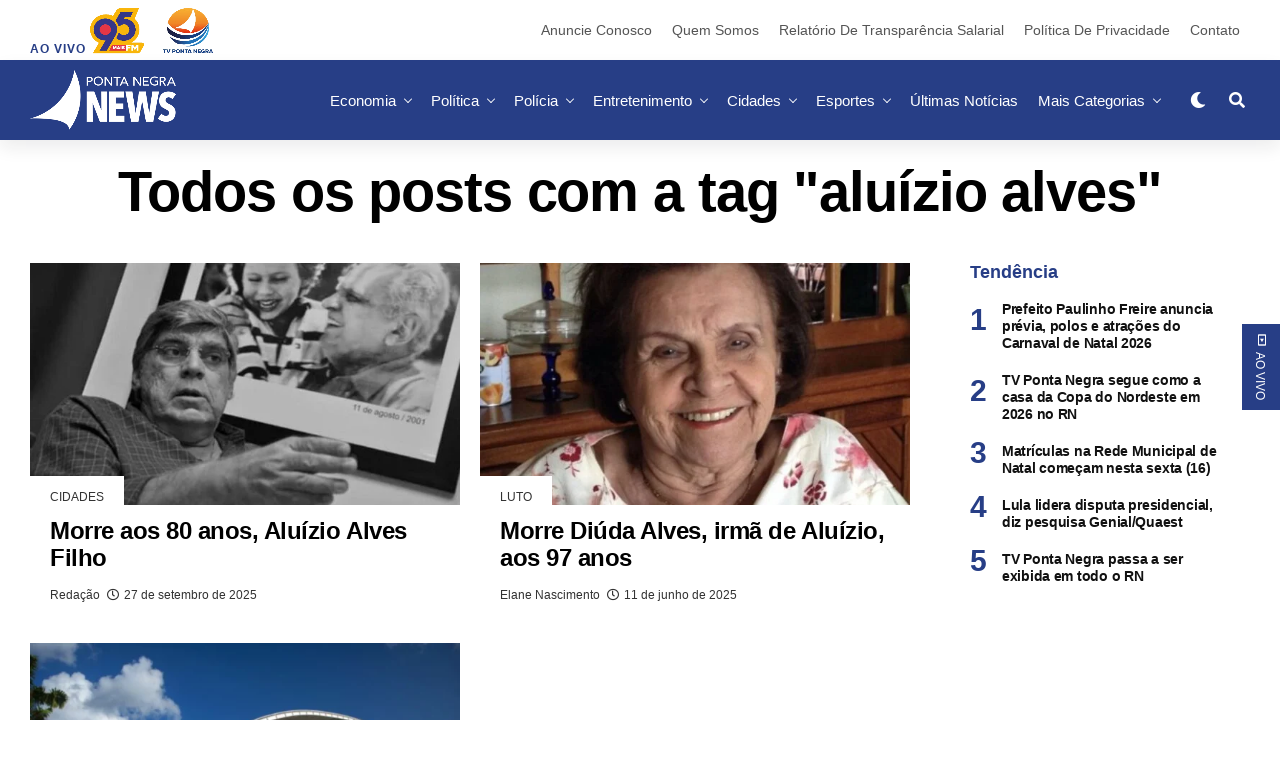

--- FILE ---
content_type: text/html; charset=UTF-8
request_url: https://pontanegranews.com.br/tag/aluizio-alves/
body_size: 60700
content:
<!DOCTYPE html><html lang="pt-BR"><head><script data-no-optimize="1">var litespeed_docref=sessionStorage.getItem("litespeed_docref");litespeed_docref&&(Object.defineProperty(document,"referrer",{get:function(){return litespeed_docref}}),sessionStorage.removeItem("litespeed_docref"));</script> <meta charset="UTF-8" ><meta name="viewport" id="viewport" content="width=device-width, initial-scale=1.0, maximum-scale=1.0, minimum-scale=1.0, user-scalable=no" /><meta name='robots' content='index, follow, max-image-preview:large, max-snippet:-1, max-video-preview:-1' />
 <script data-cfasync="false" data-pagespeed-no-defer>var gtm4wp_datalayer_name = "dataLayer";
	var dataLayer = dataLayer || [];</script> <title>Notícias aluízio alves RN | Artigos aluízio alves - Ponta Negra News</title><link rel="canonical" href="https://pontanegranews.com.br/tag/aluizio-alves/" /><meta property="og:locale" content="pt_BR" /><meta property="og:type" content="article" /><meta property="og:title" content="Arquivos aluízio alves" /><meta property="og:url" content="https://pontanegranews.com.br/tag/aluizio-alves/" /><meta property="og:site_name" content="Ponta Negra News" /><meta name="twitter:card" content="summary_large_image" /><meta name="twitter:site" content="@tvpontanegrarn" /> <script type="application/ld+json" class="yoast-schema-graph">{"@context":"https://schema.org","@graph":[{"@type":"CollectionPage","@id":"https://pontanegranews.com.br/tag/aluizio-alves/","url":"https://pontanegranews.com.br/tag/aluizio-alves/","name":"Notícias aluízio alves RN | Artigos aluízio alves - Ponta Negra News","isPartOf":{"@id":"https://pontanegranews.com.br/#website"},"primaryImageOfPage":{"@id":"https://pontanegranews.com.br/tag/aluizio-alves/#primaryimage"},"image":{"@id":"https://pontanegranews.com.br/tag/aluizio-alves/#primaryimage"},"thumbnailUrl":"https://pontanegranews.com.br/wp-content/uploads/2025/09/MORRE-ALUIZIO-ALVES-FILHO.jpg","breadcrumb":{"@id":"https://pontanegranews.com.br/tag/aluizio-alves/#breadcrumb"},"inLanguage":"pt-BR"},{"@type":"ImageObject","inLanguage":"pt-BR","@id":"https://pontanegranews.com.br/tag/aluizio-alves/#primaryimage","url":"https://pontanegranews.com.br/wp-content/uploads/2025/09/MORRE-ALUIZIO-ALVES-FILHO.jpg","contentUrl":"https://pontanegranews.com.br/wp-content/uploads/2025/09/MORRE-ALUIZIO-ALVES-FILHO.jpg","width":1200,"height":800,"caption":"Foto: Reprodução"},{"@type":"BreadcrumbList","@id":"https://pontanegranews.com.br/tag/aluizio-alves/#breadcrumb","itemListElement":[{"@type":"ListItem","position":1,"name":"Início","item":"https://pontanegranews.com.br/"},{"@type":"ListItem","position":2,"name":"aluízio alves"}]},{"@type":"WebSite","@id":"https://pontanegranews.com.br/#website","url":"https://pontanegranews.com.br/","name":"Ponta Negra News","description":"Notícias do Rio Grande do Norte","publisher":{"@id":"https://pontanegranews.com.br/#organization"},"potentialAction":[{"@type":"SearchAction","target":{"@type":"EntryPoint","urlTemplate":"https://pontanegranews.com.br/?s={search_term_string}"},"query-input":{"@type":"PropertyValueSpecification","valueRequired":true,"valueName":"search_term_string"}}],"inLanguage":"pt-BR"},{"@type":"Organization","@id":"https://pontanegranews.com.br/#organization","name":"Ponta Negra News","url":"https://pontanegranews.com.br/","logo":{"@type":"ImageObject","inLanguage":"pt-BR","@id":"https://pontanegranews.com.br/#/schema/logo/image/","url":"https://pontanegranews.com.br/wp-content/uploads/2025/05/logo-PN-News-scaled.png","contentUrl":"https://pontanegranews.com.br/wp-content/uploads/2025/05/logo-PN-News-scaled.png","width":2560,"height":1054,"caption":"Ponta Negra News"},"image":{"@id":"https://pontanegranews.com.br/#/schema/logo/image/"},"sameAs":["https://www.facebook.com/tvpontanegrarn","https://x.com/tvpontanegrarn","https://www.tiktok.com/@tvpontanegrarn","https://www.youtube.com.br/@tvpontanegrarn","https://www.instagram.com/tvpontanegrarn/"]}]}</script> <link rel='dns-prefetch' href='//platform.linkedin.com' /><link rel='dns-prefetch' href='//ajax.googleapis.com' /><link rel='dns-prefetch' href='//use.fontawesome.com' /><link rel='dns-prefetch' href='//fonts.googleapis.com' /><link rel="alternate" type="application/rss+xml" title="Feed para Ponta Negra News &raquo;" href="https://pontanegranews.com.br/feed/" /><link rel="alternate" type="application/rss+xml" title="Feed de tag para Ponta Negra News &raquo; aluízio alves" href="https://pontanegranews.com.br/tag/aluizio-alves/feed/" /><link data-optimized="2" rel="stylesheet" href="https://pontanegranews.com.br/wp-content/litespeed/css/0bd080390d8192ba98e4f926ae9b61b9.css?ver=8665c" /> <script type="litespeed/javascript" data-src="https://pontanegranews.com.br/wp-includes/js/jquery/jquery.min.js" id="jquery-core-js"></script> <script type="litespeed/javascript" data-src="https://platform.linkedin.com/in.js?ver=6.8.2" id="otw_overlay_otw-shortcode-linkedin_share-js"></script> <link rel="https://api.w.org/" href="https://pontanegranews.com.br/wp-json/" /><link rel="alternate" title="JSON" type="application/json" href="https://pontanegranews.com.br/wp-json/wp/v2/tags/14012" /><link rel="EditURI" type="application/rsd+xml" title="RSD" href="https://pontanegranews.com.br/xmlrpc.php?rsd" /><meta name="generator" content="WordPress 6.8.2" /> <script type="litespeed/javascript" data-src='https://securepubads.g.doubleclick.net/tag/js/gpt.js'></script> <script type="litespeed/javascript">window.googletag=window.googletag||{cmd:[]};googletag.cmd.push(function(){googletag.defineSlot('/22864990137/extra-banner_960x90',[[960,90]],'div-gpt-ad-9251858-1').addService(googletag.pubads());googletag.defineSlot('/22864990137/extra-banner_960x90/extra-banner_960x90_p2',[[960,90]],'div-gpt-ad-9251858-2').addService(googletag.pubads());googletag.defineSlot('/22864990137/extra-banner_960x90/extra-banner_960x90_p3',[[960,90]],'div-gpt-ad-9251858-3').addService(googletag.pubads());googletag.defineSlot('/22864990137/extra-banner_960x90/extra-banner_960x90_p4',[[960,90]],'div-gpt-ad-9251858-4').addService(googletag.pubads());googletag.defineSlot('/22864990137/extra-banner_960x90/extra-banner_960x90_p5',[[960,90]],'div-gpt-ad-9251858-5').addService(googletag.pubads());googletag.defineSlot('/22864990137/retangulo-banner_300x250',[[300,250]],'div-gpt-ad-9251858-6').addService(googletag.pubads());googletag.defineSlot('/22864990137/skybanner-300x600',[[300,600]],'div-gpt-ad-9251858-7').addService(googletag.pubads());googletag.pubads().enableSingleRequest();googletag.pubads().collapseEmptyDivs();googletag.pubads().setForceSafeFrame(!1);googletag.pubads().setCentering(!0);googletag.enableServices()})</script>  <script type="litespeed/javascript" data-src="https://pagead2.googlesyndication.com/pagead/js/adsbygoogle.js?client=ca-pub-9892621677560622" crossorigin="anonymous"></script>  <script type="litespeed/javascript">(function(w,d,s,l,i){w[l]=w[l]||[];w[l].push({'gtm.start':new Date().getTime(),event:'gtm.js'});var f=d.getElementsByTagName(s)[0],j=d.createElement(s),dl=l!='dataLayer'?'&l='+l:'';j.async=!0;j.src='https://www.googletagmanager.com/gtm.js?id='+i+dl;f.parentNode.insertBefore(j,f)})(window,document,'script','dataLayer','GTM-M9BKV2F')</script> <meta name="theme-color" content="#273e86" /><meta property="og:description" content="Notícias do Rio Grande do Norte" /> <script data-cfasync="false" data-pagespeed-no-defer type="text/javascript">var dataLayer_content = {"pagePostType":"post","pagePostType2":"tag-post"};
	dataLayer.push( dataLayer_content );</script> <script data-cfasync="false" data-pagespeed-no-defer type="text/javascript">console.warn && console.warn("[GTM4WP] Google Tag Manager container code placement set to OFF !!!");
	console.warn && console.warn("[GTM4WP] Data layer codes are active but GTM container must be loaded using custom coding !!!");</script> <meta name="viewport" content="width=device-width, initial-scale=1.0, maximum-scale=1.0, user-scalable=0"><link rel="icon" href="https://pontanegranews.com.br/wp-content/uploads/2025/10/cropped-AVATAR-FAVICON-512px-32x32.png" sizes="32x32" /><link rel="icon" href="https://pontanegranews.com.br/wp-content/uploads/2025/10/cropped-AVATAR-FAVICON-512px-192x192.png" sizes="192x192" /><link rel="apple-touch-icon" href="https://pontanegranews.com.br/wp-content/uploads/2025/10/cropped-AVATAR-FAVICON-512px-180x180.png" /><meta name="msapplication-TileImage" content="https://pontanegranews.com.br/wp-content/uploads/2025/10/cropped-AVATAR-FAVICON-512px-270x270.png" /></head><body class="archive tag tag-aluizio-alves tag-14012 custom-background wp-embed-responsive wp-theme-zoxpress wp-child-theme-zoxpress-child zox-s4 zox-net1" ><div id="zox-site" class="left zoxrel "><div id="zox-fly-wrap"><div id="zox-fly-menu-top" class="left relative"><div id="zox-fly-logo" class="left relative">
<a href="https://pontanegranews.com.br/"><img src="http://pontanegranews.com.br/wp-content/uploads/2021/10/MARCA-BRANCA.png" alt="Ponta Negra News" data-rjs="2" /></a></div><div class="zox-fly-but-wrap zox-fly-but-menu zox-fly-but-click">
<span></span>
<span></span>
<span></span>
<span></span></div></div><div id="zox-fly-menu-wrap"><nav class="zox-fly-nav-menu left relative"><div class="menu-principal-mobile-container"><ul id="menu-principal-mobile" class="menu"><li id="menu-item-1249" class="menu-item menu-item-type-custom menu-item-object-custom menu-item-has-children menu-item-1249"><a href="#">AO VIVO</a><ul class="sub-menu"><li id="menu-item-1250" class="menu-item menu-item-type-custom menu-item-object-custom menu-item-1250"><a target="_blank" href="https://95maisfm.com.br/">Rádio 95 FM</a></li><li id="menu-item-1251" class="menu-item menu-item-type-custom menu-item-object-custom menu-item-1251"><a target="_blank" href="https://tvpontanegra.com.br/">TV Ponta Negra</a></li></ul></li><li id="menu-item-1233" class="menu-item menu-item-type-taxonomy menu-item-object-category menu-item-1233"><a href="https://pontanegranews.com.br/category/economia-natal-rn-brasil/">Economia</a></li><li id="menu-item-1237" class="menu-item menu-item-type-taxonomy menu-item-object-category menu-item-1237"><a href="https://pontanegranews.com.br/category/politica-rn-brasil/">Política</a></li><li id="menu-item-1236" class="menu-item menu-item-type-taxonomy menu-item-object-category menu-item-1236"><a href="https://pontanegranews.com.br/category/noticias-policiais-natal-rn/">Polícia</a></li><li id="menu-item-1231" class="menu-item menu-item-type-taxonomy menu-item-object-category menu-item-1231"><a href="https://pontanegranews.com.br/category/cidades-natal-rn-brasil/">Cidades</a></li><li id="menu-item-1235" class="menu-item menu-item-type-taxonomy menu-item-object-category menu-item-1235"><a href="https://pontanegranews.com.br/category/esporte-natal-rn-brasil/">Esportes</a></li><li id="menu-item-1247" class="menu-item menu-item-type-taxonomy menu-item-object-category menu-item-1247"><a href="https://pontanegranews.com.br/category/saude-natal-rn-brasil/">Saúde</a></li><li id="menu-item-1234" class="menu-item menu-item-type-taxonomy menu-item-object-category menu-item-1234"><a href="https://pontanegranews.com.br/category/entretenimento-natal-rn-brasil/">Entretenimento</a></li><li id="menu-item-1248" class="menu-item menu-item-type-taxonomy menu-item-object-category menu-item-1248"><a href="https://pontanegranews.com.br/category/turismo/">Turismo</a></li><li id="menu-item-1238" class="menu-item menu-item-type-taxonomy menu-item-object-category menu-item-has-children menu-item-1238"><a href="https://pontanegranews.com.br/category/programas/">Programas</a><ul class="sub-menu"><li id="menu-item-1239" class="menu-item menu-item-type-taxonomy menu-item-object-category menu-item-1239"><a href="https://pontanegranews.com.br/category/programas/arena/">Arena</a></li><li id="menu-item-1240" class="menu-item menu-item-type-taxonomy menu-item-object-category menu-item-1240"><a href="https://pontanegranews.com.br/category/programas/desafio-dos-confeiteiros/">Desafio dos Confeiteiros</a></li><li id="menu-item-1241" class="menu-item menu-item-type-taxonomy menu-item-object-category menu-item-1241"><a href="https://pontanegranews.com.br/category/programas/jornal-do-dia-1a-edicao/">Jornal do Dia 1ª Edição</a></li><li id="menu-item-1242" class="menu-item menu-item-type-taxonomy menu-item-object-category menu-item-1242"><a href="https://pontanegranews.com.br/category/programas/e-noticia/">É Notícia</a></li><li id="menu-item-1243" class="menu-item menu-item-type-taxonomy menu-item-object-category menu-item-1243"><a href="https://pontanegranews.com.br/category/programas/noticias-da-manha/">Notícias da Manhã</a></li><li id="menu-item-1244" class="menu-item menu-item-type-taxonomy menu-item-object-category menu-item-1244"><a href="https://pontanegranews.com.br/category/programas/patrulha-da-cidade/">Patrulha da Cidade</a></li></ul></li><li id="menu-item-104979" class="menu-item menu-item-type-custom menu-item-object-custom menu-item-has-children menu-item-104979"><a href="#">Mais</a><ul class="sub-menu"><li id="menu-item-104973" class="menu-item menu-item-type-taxonomy menu-item-object-category menu-item-104973"><a href="https://pontanegranews.com.br/category/noticias-do-brasil/">Brasil</a></li><li id="menu-item-104974" class="menu-item menu-item-type-taxonomy menu-item-object-category menu-item-104974"><a href="https://pontanegranews.com.br/category/celebridades/">Celebridades</a></li><li id="menu-item-104975" class="menu-item menu-item-type-taxonomy menu-item-object-category menu-item-104975"><a href="https://pontanegranews.com.br/category/colunas/">Colunas</a></li><li id="menu-item-104978" class="menu-item menu-item-type-taxonomy menu-item-object-category menu-item-104978"><a href="https://pontanegranews.com.br/category/educacao/">Educação</a></li><li id="menu-item-104970" class="menu-item menu-item-type-taxonomy menu-item-object-category menu-item-has-children menu-item-104970"><a href="https://pontanegranews.com.br/category/blogs/">Blogs</a><ul class="sub-menu"><li id="menu-item-68722" class="menu-item menu-item-type-taxonomy menu-item-object-category menu-item-68722"><a href="https://pontanegranews.com.br/category/blogs/blog-marcos-lopes/">Blog do Marcos Lopes</a></li><li id="menu-item-104972" class="menu-item menu-item-type-taxonomy menu-item-object-category menu-item-104972"><a href="https://pontanegranews.com.br/category/blogs/mulher-sa/">Mulher S/A</a></li></ul></li></ul></li></ul></div></nav></div><div id="zox-fly-soc-wrap">
<span class="zox-fly-soc-head">Conecte com a gente</span><ul class="zox-fly-soc-list left relative"><li><a href="https://www.facebook.com/tvpontanegrarn" target="_blank" class="fab fa-facebook-f"></a></li><li><a href="https://twitter.com/TVPontaNegraRN" target="_blank" class="fab fa-twitter"></a></li><li><a href="https://www.instagram.com/tvpontanegrarn/" target="_blank" class="fab fa-instagram"></a></li><li><a href="https://www.youtube.com/c/tvpontanegraoficial" target="_blank" class="fab fa-youtube"></a></li></ul></div></div><div id="zox-search-wrap"><div class="zox-search-cont"><p class="zox-search-p">Olá, o que você está procurando?</p><div class="zox-search-box"><form method="get" id="zox-search-form" action="https://pontanegranews.com.br/">
<input type="text" name="s" id="zox-search-input" value="Pesquisar" onfocus='if (this.value == "Pesquisar") { this.value = ""; }' onblur='if (this.value == "Pesquisar") { this.value = ""; }' />
<input type="submit" id="zox-search-submit" value="Pesquisar" /></form></div></div><div class="zox-search-but-wrap zox-search-click">
<span></span>
<span></span></div></div><div id="zox-site-wall" class="left zoxrel"><div id="zox-lead-top-wrap"><div id="zox-lead-top-in"><div id="zox-lead-top"></div></div></div><div id="zox-site-main" class="left zoxrel"><header id="zox-main-head-wrap" class="left zoxrel zox-trans-head"><div id="zox-top-head-wrap" class="left relative"><div class="zox-head-width"><div id="zox-top-head" class="relative"><div id="zox-top-head-left">
<span class="aovivo">AO VIVO</span>  <a href="https://www.95maisfm.com.br/" target="_Blank" ><img data-lazyloaded="1" src="[data-uri]" width="54" height="319" data-src="/wp-content/uploads/2021/11/95_amarela.png" alt="95 FM Natal" aria-label="Rádio 95FM ao Vivo"></a>   <a href="http://pontanegranews.com.br/tv-ponta-negra/" target="_Blank"><img data-lazyloaded="1" src="[data-uri]" width="50" height="344" data-src="/wp-content/uploads/2021/11/tv_azul.png" alt="TV Ponta Negra" aria-label="Programas TV Ponta Negra ao VIVO"></a></div><div id="zox-top-head-mid">
<a href="https://pontanegranews.com.br/"><img class="zox-logo-stand" src="http://pontanegranews.com.br/wp-content/uploads/2021/10/MARCA-BRANCA.png" alt="Ponta Negra News" data-rjs="2" /><img class="zox-logo-dark" src="http://pontanegranews.com.br/wp-content/uploads/2021/10/MARCA-BRANCA.png" alt="Ponta Negra News" data-rjs="2" /></a></div><div id="zox-top-head-right"><div class="zox-top-nav-menu zox100"><div class="menu-institucional-container"><ul id="menu-institucional" class="menu"><li id="menu-item-104289" class="menu-item menu-item-type-post_type menu-item-object-page menu-item-104289"><a href="https://pontanegranews.com.br/anuncie-conosco/">Anuncie Conosco</a></li><li id="menu-item-943" class="menu-item menu-item-type-post_type menu-item-object-page menu-item-943"><a href="https://pontanegranews.com.br/quem-somos/">Quem Somos</a></li><li id="menu-item-92190" class="menu-item menu-item-type-post_type menu-item-object-page menu-item-92190"><a href="https://pontanegranews.com.br/relatorio-de-transparencia/">Relatório de Transparência Salarial</a></li><li id="menu-item-656" class="menu-item menu-item-type-custom menu-item-object-custom menu-item-656"><a href="#">Política de Privacidade</a></li><li id="menu-item-657" class="menu-item menu-item-type-custom menu-item-object-custom menu-item-657"><a href="/contato/">Contato</a></li></ul></div></div></div></div></div></div><div id="zox-bot-head-wrap" class="left zoxrel"><div class="zox-head-width"><div id="zox-bot-head"><div id="zox-bot-head-left"><div class="zox-fly-but-wrap zoxrel zox-fly-but-click">
<span></span>
<span></span>
<span></span>
<span></span></div></div><div id="zox-bot-head-mid" class="relative"><div class="zox-bot-head-logo"><div class="zox-bot-head-logo-main">
<a href="https://pontanegranews.com.br/"><img class="zox-logo-stand" src="http://pontanegranews.com.br/wp-content/uploads/2021/10/MARCA-BRANCA.png" alt="Ponta Negra News" data-rjs="2" /><img class="zox-logo-dark" src="http://pontanegranews.com.br/wp-content/uploads/2021/10/MARCA-BRANCA.png" alt="Ponta Negra News" data-rjs="2" /></a></div><h2 class="zox-logo-title">Ponta Negra News</h2></div><div class="zox-bot-head-menu"><div class="zox-nav-menu"><div class="menu-principal-container"><ul id="menu-principal" class="menu"><li id="menu-item-605" class="menu-item menu-item-type-taxonomy menu-item-object-category menu-item-605 zox-mega-drop"><a href="https://pontanegranews.com.br/category/economia-natal-rn-brasil/">Economia</a><div class="zox-mega-dropdown"><div class="zox-head-width"><ul class="zox-mega-list"><li><a href="https://pontanegranews.com.br/2026/01/25/nova-nota-fiscal-nacional-desafia-clinicas-e-hospitais/"><div class="zox-mega-img"><img data-lazyloaded="1" src="[data-uri]" width="600" height="337" data-src="https://pontanegranews.com.br/wp-content/uploads/2026/01/Nova-Nota-Fiscal-Nacional-desafia-clinicas-e-hospitais-600x337.jpg" class="attachment-zox-mid-thumb size-zox-mid-thumb wp-post-image" alt="" decoding="async" fetchpriority="high" data-srcset="https://pontanegranews.com.br/wp-content/uploads/2026/01/Nova-Nota-Fiscal-Nacional-desafia-clinicas-e-hospitais-600x337.jpg 600w, https://pontanegranews.com.br/wp-content/uploads/2026/01/Nova-Nota-Fiscal-Nacional-desafia-clinicas-e-hospitais-1024x576.jpg 1024w" data-sizes="(max-width: 600px) 100vw, 600px" /></div><p>Nova Nota Fiscal Nacional desafia clínicas e hospitais</p></a></li><li><a href="https://pontanegranews.com.br/2026/01/23/dolar-pior-semana-desde-junho-trump/"><div class="zox-mega-img"><img data-lazyloaded="1" src="[data-uri]" width="600" height="337" data-src="https://pontanegranews.com.br/wp-content/uploads/2026/01/Agencia_Brasil_43e4f77acd-600x337.webp" class="attachment-zox-mid-thumb size-zox-mid-thumb wp-post-image" alt="" decoding="async" /></div><p>Dólar caminha para pior semana desde junho após Trump</p></a></li><li><a href="https://pontanegranews.com.br/2026/01/23/mega-sena-acumula-e-premio-chega-a-r-63-milhoes/"><div class="zox-mega-img"><img data-lazyloaded="1" src="[data-uri]" width="600" height="337" data-src="https://pontanegranews.com.br/wp-content/uploads/2025/12/mega_sena_91c0ae77ef-600x337.jpeg" class="attachment-zox-mid-thumb size-zox-mid-thumb wp-post-image" alt="" decoding="async" data-srcset="https://pontanegranews.com.br/wp-content/uploads/2025/12/mega_sena_91c0ae77ef-600x337.jpeg 600w, https://pontanegranews.com.br/wp-content/uploads/2025/12/mega_sena_91c0ae77ef-1024x576.jpeg 1024w" data-sizes="(max-width: 600px) 100vw, 600px" /></div><p>Mega-Sena acumula e prêmio chega a R$ 63 milhões</p></a></li><li><a href="https://pontanegranews.com.br/2026/01/22/cesta-basica-mais-barata-natal-2025/"><div class="zox-mega-img"><img data-lazyloaded="1" src="[data-uri]" width="600" height="337" data-src="https://pontanegranews.com.br/wp-content/uploads/2025/07/cesta-basica-600x337.jpg" class="attachment-zox-mid-thumb size-zox-mid-thumb wp-post-image" alt="Cesta básica em Natal cai 3,40% em novembro e registra um dos menores valores do país, segundo Conab e Dieese. Veja dados e produtos que mais baixaram." decoding="async" data-srcset="https://pontanegranews.com.br/wp-content/uploads/2025/07/cesta-basica-600x337.jpg 600w, https://pontanegranews.com.br/wp-content/uploads/2025/07/cesta-basica-1024x576.jpg 1024w" data-sizes="(max-width: 600px) 100vw, 600px" /></div><p>Cesta básica fica mais barata em Natal e registra uma das maiores quedas do país</p></a></li><li><a href="https://pontanegranews.com.br/2026/01/21/manutencao-programada-deixa-esocial-fora-do-ar-nesta-quarta-feira-21/"><div class="zox-mega-img"><img data-lazyloaded="1" src="[data-uri]" width="600" height="337" data-src="https://pontanegranews.com.br/wp-content/uploads/2026/01/eSocial-600x337.jpg" class="attachment-zox-mid-thumb size-zox-mid-thumb wp-post-image" alt="Sistema eSocial ficará indisponível nesta quarta-feira, das 20h às 2h, para manutenção técnica que afeta empresas e escritórios contábeis." decoding="async" data-srcset="https://pontanegranews.com.br/wp-content/uploads/2026/01/eSocial-600x337.jpg 600w, https://pontanegranews.com.br/wp-content/uploads/2026/01/eSocial-1024x576.jpg 1024w" data-sizes="(max-width: 600px) 100vw, 600px" /></div><p>Manutenção programada deixa eSocial fora do ar nesta quarta-feira (21)</p></a></li></ul></div></div></li><li id="menu-item-480" class="menu-item menu-item-type-taxonomy menu-item-object-category menu-item-480 zox-mega-drop"><a href="https://pontanegranews.com.br/category/politica-rn-brasil/">Política</a><div class="zox-mega-dropdown"><div class="zox-head-width"><ul class="zox-mega-list"><li><a href="https://pontanegranews.com.br/2026/01/24/lula-critica-trump-e-conselho-de-paz-proposto-pelos-eua/"><div class="zox-mega-img"><img data-lazyloaded="1" src="[data-uri]" width="600" height="337" data-src="https://pontanegranews.com.br/wp-content/uploads/2025/10/Lula-e-Trump-se-reunem-na-Malasia-e-discutem-tarifaco-entre-Brasil-e-EUA-600x337.jpg" class="attachment-zox-mid-thumb size-zox-mid-thumb wp-post-image" alt="Brasil e EUA negociam acordo de cooperação contra organizações criminosas e tráfico de drogas em meio à crise na Venezuela." decoding="async" data-srcset="https://pontanegranews.com.br/wp-content/uploads/2025/10/Lula-e-Trump-se-reunem-na-Malasia-e-discutem-tarifaco-entre-Brasil-e-EUA-600x337.jpg 600w, https://pontanegranews.com.br/wp-content/uploads/2025/10/Lula-e-Trump-se-reunem-na-Malasia-e-discutem-tarifaco-entre-Brasil-e-EUA-1024x576.jpg 1024w" data-sizes="(max-width: 600px) 100vw, 600px" /></div><p>Lula critica Trump e Conselho de Paz proposto pelos EUA</p></a></li><li><a href="https://pontanegranews.com.br/2026/01/23/alvaro-dias-polarizacao-direita-esquerda-eleicao-rn/"><div class="zox-mega-img"><img data-lazyloaded="1" src="[data-uri]" width="600" height="337" data-src="https://pontanegranews.com.br/wp-content/uploads/2026/01/Design-sem-nome-72-600x337.jpg" class="attachment-zox-mid-thumb size-zox-mid-thumb wp-post-image" alt="" decoding="async" data-srcset="https://pontanegranews.com.br/wp-content/uploads/2026/01/Design-sem-nome-72-600x337.jpg 600w, https://pontanegranews.com.br/wp-content/uploads/2026/01/Design-sem-nome-72-300x169.jpg 300w, https://pontanegranews.com.br/wp-content/uploads/2026/01/Design-sem-nome-72-1024x576.jpg 1024w, https://pontanegranews.com.br/wp-content/uploads/2026/01/Design-sem-nome-72-768x432.jpg 768w, https://pontanegranews.com.br/wp-content/uploads/2026/01/Design-sem-nome-72-1536x864.jpg 1536w, https://pontanegranews.com.br/wp-content/uploads/2026/01/Design-sem-nome-72.jpg 1920w" data-sizes="(max-width: 600px) 100vw, 600px" /></div><p>Álvaro Dias prevê polarização entre direita e esquerda no RN e aposta em segundo turno contra PT</p></a></li><li><a href="https://pontanegranews.com.br/2026/01/23/em-entrevista-ao-radar-95-alvaro-dias-afirma-nao-ser-bolsonarista-destaca-gratidao-a-bolsonaro/"><div class="zox-mega-img"><img data-lazyloaded="1" src="[data-uri]" width="600" height="337" data-src="https://pontanegranews.com.br/wp-content/uploads/2025/11/Alvaro-Dias-no-Radar-600x337.jpg" class="attachment-zox-mid-thumb size-zox-mid-thumb wp-post-image" alt="Álvaro Dias 2026: ex-prefeito diz que mantém diálogo com líderes da oposição e admite disputar o Governo do RN ou o Senado nas eleições." decoding="async" data-srcset="https://pontanegranews.com.br/wp-content/uploads/2025/11/Alvaro-Dias-no-Radar-600x337.jpg 600w, https://pontanegranews.com.br/wp-content/uploads/2025/11/Alvaro-Dias-no-Radar-1024x576.jpg 1024w" data-sizes="(max-width: 600px) 100vw, 600px" /></div><p>Em entrevista ao Radar 95, Álvaro Dias afirma não ser bolsonarista, destaca gratidão a Bolsonaro</p></a></li><li><a href="https://pontanegranews.com.br/2026/01/23/nikolas-caminhada-ate-brasilia-deputados-rn/"><div class="zox-mega-img"><img data-lazyloaded="1" src="[data-uri]" width="600" height="337" data-src="https://pontanegranews.com.br/wp-content/uploads/2026/01/Design-sem-nome-68-600x337.jpg" class="attachment-zox-mid-thumb size-zox-mid-thumb wp-post-image" alt="" decoding="async" data-srcset="https://pontanegranews.com.br/wp-content/uploads/2026/01/Design-sem-nome-68-600x337.jpg 600w, https://pontanegranews.com.br/wp-content/uploads/2026/01/Design-sem-nome-68-300x169.jpg 300w, https://pontanegranews.com.br/wp-content/uploads/2026/01/Design-sem-nome-68-1024x576.jpg 1024w, https://pontanegranews.com.br/wp-content/uploads/2026/01/Design-sem-nome-68-768x432.jpg 768w, https://pontanegranews.com.br/wp-content/uploads/2026/01/Design-sem-nome-68-1536x864.jpg 1536w, https://pontanegranews.com.br/wp-content/uploads/2026/01/Design-sem-nome-68.jpg 1920w" data-sizes="(max-width: 600px) 100vw, 600px" /></div><p>Nikolas Ferreira lidera caminhada até Brasília por anistia a Bolsonaro e presos do 8 de janeiro; deputados do RN participam</p></a></li><li><a href="https://pontanegranews.com.br/2026/01/23/em-entrevista-ao-radar-95-alvaro-dias-destaca-aliancas-politicas-e-projecoes-eleitorais-no-rn/"><div class="zox-mega-img"><img data-lazyloaded="1" src="[data-uri]" width="600" height="337" data-src="https://pontanegranews.com.br/wp-content/uploads/2026/01/Design-sem-nome-72-600x337.jpg" class="attachment-zox-mid-thumb size-zox-mid-thumb wp-post-image" alt="" decoding="async" data-srcset="https://pontanegranews.com.br/wp-content/uploads/2026/01/Design-sem-nome-72-600x337.jpg 600w, https://pontanegranews.com.br/wp-content/uploads/2026/01/Design-sem-nome-72-300x169.jpg 300w, https://pontanegranews.com.br/wp-content/uploads/2026/01/Design-sem-nome-72-1024x576.jpg 1024w, https://pontanegranews.com.br/wp-content/uploads/2026/01/Design-sem-nome-72-768x432.jpg 768w, https://pontanegranews.com.br/wp-content/uploads/2026/01/Design-sem-nome-72-1536x864.jpg 1536w, https://pontanegranews.com.br/wp-content/uploads/2026/01/Design-sem-nome-72.jpg 1920w" data-sizes="(max-width: 600px) 100vw, 600px" /></div><p>Em entrevista ao Radar 95, Álvaro Dias destaca alianças políticas e projeções eleitorais no RN</p></a></li></ul></div></div></li><li id="menu-item-603" class="menu-item menu-item-type-taxonomy menu-item-object-category menu-item-603 zox-mega-drop"><a href="https://pontanegranews.com.br/category/noticias-policiais-natal-rn/">Polícia</a><div class="zox-mega-dropdown"><div class="zox-head-width"><ul class="zox-mega-list"><li><a href="https://pontanegranews.com.br/2026/01/25/operacao-verao-2026-prende-suspeito-por-furto-em-pirangi/"><div class="zox-mega-img"><img data-lazyloaded="1" src="[data-uri]" width="600" height="337" data-src="https://pontanegranews.com.br/wp-content/uploads/2024/05/Homem-e-preso-por-descumprimento-de-medidas-protetivas-em-Parnamirim-600x337.jpg" class="attachment-zox-mid-thumb size-zox-mid-thumb wp-post-image" alt="" decoding="async" data-srcset="https://pontanegranews.com.br/wp-content/uploads/2024/05/Homem-e-preso-por-descumprimento-de-medidas-protetivas-em-Parnamirim-600x337.jpg 600w, https://pontanegranews.com.br/wp-content/uploads/2024/05/Homem-e-preso-por-descumprimento-de-medidas-protetivas-em-Parnamirim-1024x576.jpg 1024w" data-sizes="(max-width: 600px) 100vw, 600px" /></div><p>Operação Verão 2026 prende suspeito por furto em Pirangi</p></a></li><li><a href="https://pontanegranews.com.br/2026/01/24/funcionario-e-morto-a-facadas-em-centro-de-distribuicao-do-pao-de-acucar/"><div class="zox-mega-img"><img data-lazyloaded="1" src="[data-uri]" width="600" height="337" data-src="https://pontanegranews.com.br/wp-content/uploads/2026/01/Funcionario-e-morto-a-facadas-em-centro-de-distribuicao-do-Pao-de-Acucar-600x337.jpg" class="attachment-zox-mid-thumb size-zox-mid-thumb wp-post-image" alt="" decoding="async" data-srcset="https://pontanegranews.com.br/wp-content/uploads/2026/01/Funcionario-e-morto-a-facadas-em-centro-de-distribuicao-do-Pao-de-Acucar-600x337.jpg 600w, https://pontanegranews.com.br/wp-content/uploads/2026/01/Funcionario-e-morto-a-facadas-em-centro-de-distribuicao-do-Pao-de-Acucar-1024x576.jpg 1024w" data-sizes="(max-width: 600px) 100vw, 600px" /></div><p>Funcionário é morto a facadas em centro de distribuição do Pão de Açúcar</p></a></li><li><a href="https://pontanegranews.com.br/2026/01/24/fortalecimento-das-forcas-federais-mira-combate-ao-crime-organizado/"><div class="zox-mega-img"><img data-lazyloaded="1" src="[data-uri]" width="600" height="337" data-src="https://pontanegranews.com.br/wp-content/uploads/2025/10/Operacao-Sem-Desconto-600x337.jpg" class="attachment-zox-mid-thumb size-zox-mid-thumb wp-post-image" alt="" decoding="async" data-srcset="https://pontanegranews.com.br/wp-content/uploads/2025/10/Operacao-Sem-Desconto-600x337.jpg 600w, https://pontanegranews.com.br/wp-content/uploads/2025/10/Operacao-Sem-Desconto-1024x576.jpg 1024w" data-sizes="(max-width: 600px) 100vw, 600px" /></div><p>Fortalecimento das forças federais mira combate ao crime organizado</p></a></li><li><a href="https://pontanegranews.com.br/2026/01/24/morte-de-renan-nascimento-e-investigada-pela-policia-civil-de-parnamirim/"><div class="zox-mega-img"><img data-lazyloaded="1" src="[data-uri]" width="600" height="337" data-src="https://pontanegranews.com.br/wp-content/uploads/2026/01/Morte-de-Renan-Nascimento-e-investigada-pela-Policia-Civil-de-Parnamirim-600x337.jpg" class="attachment-zox-mid-thumb size-zox-mid-thumb wp-post-image" alt="" decoding="async" data-srcset="https://pontanegranews.com.br/wp-content/uploads/2026/01/Morte-de-Renan-Nascimento-e-investigada-pela-Policia-Civil-de-Parnamirim-600x337.jpg 600w, https://pontanegranews.com.br/wp-content/uploads/2026/01/Morte-de-Renan-Nascimento-e-investigada-pela-Policia-Civil-de-Parnamirim-1024x576.jpg 1024w" data-sizes="(max-width: 600px) 100vw, 600px" /></div><p>Morte de Renan Nascimento é investigada pela Polícia Civil de Parnamirim</p></a></li><li><a href="https://pontanegranews.com.br/2026/01/23/advogada-criminalista-e-presa-em-natal-por-ordem-da-justica-do-ceara/"><div class="zox-mega-img"><img data-lazyloaded="1" src="[data-uri]" width="600" height="337" data-src="https://pontanegranews.com.br/wp-content/uploads/2026/01/advogada-presa-600x337.jpg" class="attachment-zox-mid-thumb size-zox-mid-thumb wp-post-image" alt="Advogada Paloma Gurgel é presa em Natal por ordem da Justiça do Ceará" decoding="async" data-srcset="https://pontanegranews.com.br/wp-content/uploads/2026/01/advogada-presa-600x337.jpg 600w, https://pontanegranews.com.br/wp-content/uploads/2026/01/advogada-presa-1024x576.jpg 1024w" data-sizes="(max-width: 600px) 100vw, 600px" /></div><p>Advogada criminalista é presa em Natal por ordem da Justiça do Ceará</p></a></li></ul></div></div></li><li id="menu-item-482" class="menu-item menu-item-type-taxonomy menu-item-object-category menu-item-482 zox-mega-drop"><a href="https://pontanegranews.com.br/category/entretenimento-natal-rn-brasil/">Entretenimento</a><div class="zox-mega-dropdown"><div class="zox-head-width"><ul class="zox-mega-list"><li><a href="https://pontanegranews.com.br/2026/01/23/priscila-senna-comanda-o-mais-verao-anasol-2026-neste-sabado-em-pirangi/"><div class="zox-mega-img"><img data-lazyloaded="1" src="[data-uri]" width="600" height="337" data-src="https://pontanegranews.com.br/wp-content/uploads/2026/01/3-FERRO-BONECA-600x337.jpg" class="attachment-zox-mid-thumb size-zox-mid-thumb wp-post-image" alt="" decoding="async" data-srcset="https://pontanegranews.com.br/wp-content/uploads/2026/01/3-FERRO-BONECA-600x337.jpg 600w, https://pontanegranews.com.br/wp-content/uploads/2026/01/3-FERRO-BONECA-300x169.jpg 300w, https://pontanegranews.com.br/wp-content/uploads/2026/01/3-FERRO-BONECA-1024x576.jpg 1024w, https://pontanegranews.com.br/wp-content/uploads/2026/01/3-FERRO-BONECA-768x432.jpg 768w, https://pontanegranews.com.br/wp-content/uploads/2026/01/3-FERRO-BONECA-1536x864.jpg 1536w, https://pontanegranews.com.br/wp-content/uploads/2026/01/3-FERRO-BONECA.jpg 1920w" data-sizes="(max-width: 600px) 100vw, 600px" /></div><p>Priscila Senna comanda o Mais Verão Anasol 2026 neste sábado em Pirangi</p></a></li><li><a href="https://pontanegranews.com.br/2026/01/23/mais-verao-anasol-2026-pirangi-programacao/"><div class="zox-mega-img"><img data-lazyloaded="1" src="[data-uri]" width="600" height="337" data-src="https://pontanegranews.com.br/wp-content/uploads/2026/01/FOTO-PORTAL-PUBLIPOST-2-1-600x337.jpg" class="attachment-zox-mid-thumb size-zox-mid-thumb wp-post-image" alt="" decoding="async" data-srcset="https://pontanegranews.com.br/wp-content/uploads/2026/01/FOTO-PORTAL-PUBLIPOST-2-1-600x337.jpg 600w, https://pontanegranews.com.br/wp-content/uploads/2026/01/FOTO-PORTAL-PUBLIPOST-2-1-1024x576.jpg 1024w" data-sizes="(max-width: 600px) 100vw, 600px" /></div><p>Mais Verão Anasol 2026 segue com força total e movimenta Pirangi até o fim de janeiro</p></a></li><li><a href="https://pontanegranews.com.br/2026/01/20/axe-natal-vende-mais-de-70-dos-abadas-e-projeta-publico-recorde-em-2026/"><div class="zox-mega-img"><img data-lazyloaded="1" src="[data-uri]" width="600" height="337" data-src="https://pontanegranews.com.br/wp-content/uploads/2026/01/Axe-Natal-600x337.jpg" class="attachment-zox-mid-thumb size-zox-mid-thumb wp-post-image" alt="Axé Natal já vendeu mais de 70% dos abadás e projeta público recorde na edição 2026, que acontece entre 30 de janeiro e 1º de fevereiro." decoding="async" data-srcset="https://pontanegranews.com.br/wp-content/uploads/2026/01/Axe-Natal-600x337.jpg 600w, https://pontanegranews.com.br/wp-content/uploads/2026/01/Axe-Natal-1024x576.jpg 1024w" data-sizes="(max-width: 600px) 100vw, 600px" /></div><p>Axé Natal vende mais de 70% dos abadás e projeta público recorde em 2026</p></a></li><li><a href="https://pontanegranews.com.br/2026/01/19/entrega-de-abadas-do-axe-natal-2026-acontece-de-29-a-31-de-janeiro-na-sede-do-america/"><div class="zox-mega-img"><img data-lazyloaded="1" src="[data-uri]" width="600" height="337" data-src="https://pontanegranews.com.br/wp-content/uploads/2026/01/Bloco-A-Barca-600x337.jpg" class="attachment-zox-mid-thumb size-zox-mid-thumb wp-post-image" alt="Entrega de abadás do Axé Natal 2026 acontece de 29 a 31 de janeiro na sede do América, em Natal, com horários definidos pela organizaçã" decoding="async" data-srcset="https://pontanegranews.com.br/wp-content/uploads/2026/01/Bloco-A-Barca-600x337.jpg 600w, https://pontanegranews.com.br/wp-content/uploads/2026/01/Bloco-A-Barca-1024x576.jpg 1024w" data-sizes="(max-width: 600px) 100vw, 600px" /></div><p>Entrega de abadás do Axé Natal 2026 acontece de 29 a 31 de janeiro na sede do América</p></a></li><li><a href="https://pontanegranews.com.br/2026/01/19/hoje-volto-de-ferias-diz-cariucha-ao-anunciar-retorno-ao-fofocalizando-nesta-segunda-feira-19/"><div class="zox-mega-img"><img data-lazyloaded="1" src="[data-uri]" width="600" height="337" data-src="https://pontanegranews.com.br/wp-content/uploads/2026/01/Cariucho-600x337.jpg" class="attachment-zox-mid-thumb size-zox-mid-thumb wp-post-image" alt="“Hoje volto de férias”, diz Cariúcha ao anunciar retorno ao Fofocalizando nesta segunda-feira (19) após semanas de especulações." decoding="async" data-srcset="https://pontanegranews.com.br/wp-content/uploads/2026/01/Cariucho-600x337.jpg 600w, https://pontanegranews.com.br/wp-content/uploads/2026/01/Cariucho-1024x576.jpg 1024w" data-sizes="(max-width: 600px) 100vw, 600px" /></div><p>“Hoje volto de férias”, diz Cariúcha ao anunciar retorno ao Fofocalizando nesta segunda-feira (19)</p></a></li></ul></div></div></li><li id="menu-item-27275" class="menu-item menu-item-type-taxonomy menu-item-object-category menu-item-27275 zox-mega-drop"><a href="https://pontanegranews.com.br/category/cidades-natal-rn-brasil/">Cidades</a><div class="zox-mega-dropdown"><div class="zox-head-width"><ul class="zox-mega-list"><li><a href="https://pontanegranews.com.br/2026/01/23/prefeitura-demole-casas-irregulares-avenida-da-alegria-redinha/"><div class="zox-mega-img"><img data-lazyloaded="1" src="[data-uri]" width="600" height="337" data-src="https://pontanegranews.com.br/wp-content/uploads/2026/01/fe6e7339-5652-4304-94a4-6ca6c17ecf79-600x337.jpg" class="attachment-zox-mid-thumb size-zox-mid-thumb wp-post-image" alt="" decoding="async" data-srcset="https://pontanegranews.com.br/wp-content/uploads/2026/01/fe6e7339-5652-4304-94a4-6ca6c17ecf79-600x337.jpg 600w, https://pontanegranews.com.br/wp-content/uploads/2026/01/fe6e7339-5652-4304-94a4-6ca6c17ecf79-1024x576.jpg 1024w" data-sizes="(max-width: 600px) 100vw, 600px" /></div><p>Prefeitura demole casas irregulares na Avenida da Alegria</p></a></li><li><a href="https://pontanegranews.com.br/2026/01/23/credenciamento-food-trucks-carnaval-natal/"><div class="zox-mega-img"><img data-lazyloaded="1" src="[data-uri]" width="600" height="337" data-src="https://pontanegranews.com.br/wp-content/uploads/2026/01/nat-600x337.jpeg" class="attachment-zox-mid-thumb size-zox-mid-thumb wp-post-image" alt="" decoding="async" data-srcset="https://pontanegranews.com.br/wp-content/uploads/2026/01/nat-600x337.jpeg 600w, https://pontanegranews.com.br/wp-content/uploads/2026/01/nat-300x168.jpeg 300w, https://pontanegranews.com.br/wp-content/uploads/2026/01/nat-1024x576.jpeg 1024w, https://pontanegranews.com.br/wp-content/uploads/2026/01/nat-768x431.jpeg 768w, https://pontanegranews.com.br/wp-content/uploads/2026/01/nat-1536x861.jpeg 1536w, https://pontanegranews.com.br/wp-content/uploads/2026/01/nat.jpeg 1600w" data-sizes="(max-width: 600px) 100vw, 600px" /></div><p>Prefeitura de Natal abre credenciamento de food trucks para atuar na Avenida da Alegria durante o Carnaval 2026</p></a></li><li><a href="https://pontanegranews.com.br/2026/01/22/prefeitura-entrega-nova-praca-na-zona-oeste-de-natal/"><div class="zox-mega-img"><img data-lazyloaded="1" src="[data-uri]" width="600" height="337" data-src="https://pontanegranews.com.br/wp-content/uploads/2026/01/Design-sem-nome-67-600x337.jpg" class="attachment-zox-mid-thumb size-zox-mid-thumb wp-post-image" alt="" decoding="async" data-srcset="https://pontanegranews.com.br/wp-content/uploads/2026/01/Design-sem-nome-67-600x337.jpg 600w, https://pontanegranews.com.br/wp-content/uploads/2026/01/Design-sem-nome-67-300x169.jpg 300w, https://pontanegranews.com.br/wp-content/uploads/2026/01/Design-sem-nome-67-1024x576.jpg 1024w, https://pontanegranews.com.br/wp-content/uploads/2026/01/Design-sem-nome-67-768x432.jpg 768w, https://pontanegranews.com.br/wp-content/uploads/2026/01/Design-sem-nome-67-1536x864.jpg 1536w, https://pontanegranews.com.br/wp-content/uploads/2026/01/Design-sem-nome-67.jpg 1920w" data-sizes="(max-width: 600px) 100vw, 600px" /></div><p>Prefeitura entrega nova praça na Zona Oeste de Natal</p></a></li><li><a href="https://pontanegranews.com.br/2026/01/22/prefeitura-natal-comissao-ppp-iluminacao-publica/"><div class="zox-mega-img"><img data-lazyloaded="1" src="[data-uri]" width="600" height="337" data-src="https://pontanegranews.com.br/wp-content/uploads/2025/07/Iluminacao-de-LED_Natal-600x337.jpg" class="attachment-zox-mid-thumb size-zox-mid-thumb wp-post-image" alt="" decoding="async" data-srcset="https://pontanegranews.com.br/wp-content/uploads/2025/07/Iluminacao-de-LED_Natal-600x337.jpg 600w, https://pontanegranews.com.br/wp-content/uploads/2025/07/Iluminacao-de-LED_Natal-1024x576.jpg 1024w" data-sizes="(max-width: 600px) 100vw, 600px" /></div><p>Prefeitura de Natal cria comissão para PPP de iluminação pública</p></a></li><li><a href="https://pontanegranews.com.br/2026/01/22/sttu-operacao-transito-sesc-parada-na-ladeira/"><div class="zox-mega-img"><img data-lazyloaded="1" src="[data-uri]" width="599" height="337" data-src="https://pontanegranews.com.br/wp-content/uploads/2026/01/601x373-01K74ZTKX42V9290CHKA057TT3-599x337.jpeg" class="attachment-zox-mid-thumb size-zox-mid-thumb wp-post-image" alt="" decoding="async" /></div><p>STTU define operação de trânsito para o Sesc Parada na Ladeira</p></a></li></ul></div></div></li><li id="menu-item-131317" class="menu-item menu-item-type-taxonomy menu-item-object-category menu-item-131317 zox-mega-drop"><a href="https://pontanegranews.com.br/category/esporte-natal-rn-brasil/">Esportes</a><div class="zox-mega-dropdown"><div class="zox-head-width"><ul class="zox-mega-list"><li><a href="https://pontanegranews.com.br/2026/01/24/abc-x-america-empate-marca-primeiro-classico-de-2026/"><div class="zox-mega-img"><img data-lazyloaded="1" src="[data-uri]" width="600" height="337" data-src="https://pontanegranews.com.br/wp-content/uploads/2026/01/ABC-x-America-empate-marca-primeiro-classico-de-2026-1-600x337.jpg" class="attachment-zox-mid-thumb size-zox-mid-thumb wp-post-image" alt="" decoding="async" data-srcset="https://pontanegranews.com.br/wp-content/uploads/2026/01/ABC-x-America-empate-marca-primeiro-classico-de-2026-1-600x337.jpg 600w, https://pontanegranews.com.br/wp-content/uploads/2026/01/ABC-x-America-empate-marca-primeiro-classico-de-2026-1-1024x576.jpg 1024w" data-sizes="(max-width: 600px) 100vw, 600px" /></div><p>ABC x América: empate marca primeiro clássico de 2026</p></a></li><li><a href="https://pontanegranews.com.br/2026/01/24/campeonato-brasileiro-de-remo-de-praia-acontecera-em-ponta-negra/"><div class="zox-mega-img"><img data-lazyloaded="1" src="[data-uri]" width="600" height="337" data-src="https://pontanegranews.com.br/wp-content/uploads/2026/01/Campeonato-Brasileiro-Remo-de-Praia-acontecera-em-Ponta-Negra-600x337.jpg" class="attachment-zox-mid-thumb size-zox-mid-thumb wp-post-image" alt="" decoding="async" data-srcset="https://pontanegranews.com.br/wp-content/uploads/2026/01/Campeonato-Brasileiro-Remo-de-Praia-acontecera-em-Ponta-Negra-600x337.jpg 600w, https://pontanegranews.com.br/wp-content/uploads/2026/01/Campeonato-Brasileiro-Remo-de-Praia-acontecera-em-Ponta-Negra-1024x576.jpg 1024w" data-sizes="(max-width: 600px) 100vw, 600px" /></div><p>Campeonato Brasileiro de Remo de Praia acontecerá em Ponta Negra</p></a></li><li><a href="https://pontanegranews.com.br/2026/01/23/lula-assina-mp-que-cria-regras-para-copa-do-mundo-feminina-de-2027-no-brasil/"><div class="zox-mega-img"><img data-lazyloaded="1" src="[data-uri]" width="600" height="337" data-src="https://pontanegranews.com.br/wp-content/uploads/2026/01/Copa-do-Mundo-Feminina-de-2027-600x337.jpg" class="attachment-zox-mid-thumb size-zox-mid-thumb wp-post-image" alt="Lula assina MP que cria regras especiais para a Copa do Mundo Feminina de 2027 no Brasil e garante proteção jurídica, marcas e direitos de transmissão." decoding="async" data-srcset="https://pontanegranews.com.br/wp-content/uploads/2026/01/Copa-do-Mundo-Feminina-de-2027-600x337.jpg 600w, https://pontanegranews.com.br/wp-content/uploads/2026/01/Copa-do-Mundo-Feminina-de-2027-1024x576.jpg 1024w" data-sizes="(max-width: 600px) 100vw, 600px" /></div><p>Lula assina MP que cria regras para Copa do Mundo Feminina de 2027 no Brasil</p></a></li><li><a href="https://pontanegranews.com.br/2026/01/23/classico-rei-vale-lideranca-arena-das-dunas/"><div class="zox-mega-img"><img data-lazyloaded="1" src="[data-uri]" width="600" height="337" data-src="https://pontanegranews.com.br/wp-content/uploads/2026/01/america-rn-x-abc-2-600x337.jpg" class="attachment-zox-mid-thumb size-zox-mid-thumb wp-post-image" alt="" decoding="async" data-srcset="https://pontanegranews.com.br/wp-content/uploads/2026/01/america-rn-x-abc-2-600x337.jpg 600w, https://pontanegranews.com.br/wp-content/uploads/2026/01/america-rn-x-abc-2-1024x576.jpg 1024w" data-sizes="(max-width: 600px) 100vw, 600px" /></div><p>Clássico-rei vale liderança e promete duelo intenso na Arena das Dunas</p></a></li><li><a href="https://pontanegranews.com.br/2026/01/23/o-estadio-frasqueirao-completa-20-anos-como-simbolo-da-paixao-alvinegra/"><div class="zox-mega-img"><img data-lazyloaded="1" src="[data-uri]" width="600" height="337" data-src="https://pontanegranews.com.br/wp-content/uploads/2026/01/Design-sem-nome-73-600x337.jpg" class="attachment-zox-mid-thumb size-zox-mid-thumb wp-post-image" alt="" decoding="async" data-srcset="https://pontanegranews.com.br/wp-content/uploads/2026/01/Design-sem-nome-73-600x337.jpg 600w, https://pontanegranews.com.br/wp-content/uploads/2026/01/Design-sem-nome-73-300x169.jpg 300w, https://pontanegranews.com.br/wp-content/uploads/2026/01/Design-sem-nome-73-1024x576.jpg 1024w, https://pontanegranews.com.br/wp-content/uploads/2026/01/Design-sem-nome-73-768x432.jpg 768w, https://pontanegranews.com.br/wp-content/uploads/2026/01/Design-sem-nome-73-1536x864.jpg 1536w, https://pontanegranews.com.br/wp-content/uploads/2026/01/Design-sem-nome-73.jpg 1920w" data-sizes="(max-width: 600px) 100vw, 600px" /></div><p>O Estádio Frasqueirão completa 20 anos como símbolo da paixão alvinegra</p></a></li></ul></div></div></li><li id="menu-item-95511" class="menu-item menu-item-type-post_type menu-item-object-page current_page_parent menu-item-95511"><a href="https://pontanegranews.com.br/ultimas-noticias/">Últimas Notícias</a></li><li id="menu-item-104980" class="menu-item menu-item-type-custom menu-item-object-custom menu-item-has-children menu-item-104980"><a href="#">Mais Categorias</a><ul class="sub-menu"><li id="menu-item-104983" class="menu-item menu-item-type-taxonomy menu-item-object-category menu-item-104983 zox-mega-drop"><a href="https://pontanegranews.com.br/category/blogs/mulher-sa/">Mulher S/A</a><div class="zox-mega-dropdown"><div class="zox-head-width"><ul class="zox-mega-list"><li><a href="https://pontanegranews.com.br/2025/10/31/apos-perder-unica-filha-vitima-de-feminicidio-mulher-tenta-fertilizacao-assistida-em-natal/"><div class="zox-mega-img"><img data-lazyloaded="1" src="[data-uri]" width="600" height="337" data-src="https://pontanegranews.com.br/wp-content/uploads/2025/03/caso-analia-600x337.jpg" class="attachment-zox-mid-thumb size-zox-mid-thumb wp-post-image" alt="Valéria Felizardo, mãe que perdeu a filha vítima de feminicídio em Parnamirim, foi contemplada para realizar reprodução assistida por projeto solidário." decoding="async" data-srcset="https://pontanegranews.com.br/wp-content/uploads/2025/03/caso-analia-600x337.jpg 600w, https://pontanegranews.com.br/wp-content/uploads/2025/03/caso-analia-1024x576.jpg 1024w" data-sizes="(max-width: 600px) 100vw, 600px" /></div><p>Após perder única filha, vítima de feminicídio, mulher tenta fertilização assistida em Natal</p></a></li><li><a href="https://pontanegranews.com.br/2025/10/04/papo-de-confeiteiras-2025-vivi-costa-reune-grandes-nomes-e-tendencias-da-confeitaria/"><div class="zox-mega-img"><img data-lazyloaded="1" src="[data-uri]" width="600" height="337" data-src="https://pontanegranews.com.br/wp-content/uploads/2023/09/Captura-de-tela-2023-09-25-094012-600x337.png" class="attachment-zox-mid-thumb size-zox-mid-thumb wp-post-image" alt="Vivi Costa apresenta o Papo de Confeiteiras 2025 no Teatro Riachuelo em Natal" decoding="async" /></div><p>Papo de Confeiteiras 2025: Vivi Costa reúne grandes nomes e tendências da confeitaria</p></a></li><li><a href="https://pontanegranews.com.br/2025/06/11/empodere-se-2025-promove-debate-sobre-lideranca-feminina-proposito-e-equidade-social-no-rn/"><div class="zox-mega-img"><img data-lazyloaded="1" src="[data-uri]" width="600" height="337" data-src="https://pontanegranews.com.br/wp-content/uploads/2025/06/Empodere-se-2025--600x337.jpg" class="attachment-zox-mid-thumb size-zox-mid-thumb wp-post-image" alt="" decoding="async" data-srcset="https://pontanegranews.com.br/wp-content/uploads/2025/06/Empodere-se-2025--600x337.jpg 600w, https://pontanegranews.com.br/wp-content/uploads/2025/06/Empodere-se-2025--1024x576.jpg 1024w" data-sizes="(max-width: 600px) 100vw, 600px" /></div><p>Empodere-se 2025 promove debate sobre liderança feminina, propósito e equidade social no RN</p></a></li><li><a href="https://pontanegranews.com.br/2025/05/26/evento-dinastia-estende-lote-promocional-para-palestra-de-cintia-chagas-em-natal/"><div class="zox-mega-img"><img data-lazyloaded="1" src="[data-uri]" width="600" height="337" data-src="https://pontanegranews.com.br/wp-content/uploads/2025/05/WhatsApp-Image-2025-05-26-at-18.11.20-600x337.jpeg" class="attachment-zox-mid-thumb size-zox-mid-thumb wp-post-image" alt="" decoding="async" data-srcset="https://pontanegranews.com.br/wp-content/uploads/2025/05/WhatsApp-Image-2025-05-26-at-18.11.20-600x337.jpeg 600w, https://pontanegranews.com.br/wp-content/uploads/2025/05/WhatsApp-Image-2025-05-26-at-18.11.20-1024x576.jpeg 1024w" data-sizes="(max-width: 600px) 100vw, 600px" /></div><p>Evento Dinastia estende lote promocional para palestra de Cíntia Chagas em Natal</p></a></li><li><a href="https://pontanegranews.com.br/2025/05/15/cintia-chagas-traz-a-palestra-oratoria-da-elegancia-a-natal-no-dia-7-de-agosto/"><div class="zox-mega-img"><img data-lazyloaded="1" src="[data-uri]" width="600" height="337" data-src="https://pontanegranews.com.br/wp-content/uploads/2025/05/Cintia-Chagas-600x337.jpg" class="attachment-zox-mid-thumb size-zox-mid-thumb wp-post-image" alt="" decoding="async" data-srcset="https://pontanegranews.com.br/wp-content/uploads/2025/05/Cintia-Chagas-600x337.jpg 600w, https://pontanegranews.com.br/wp-content/uploads/2025/05/Cintia-Chagas-1024x576.jpg 1024w" data-sizes="(max-width: 600px) 100vw, 600px" /></div><p>Cíntia Chagas traz a palestra “Oratória da Elegância” a Natal no dia 7 de agosto</p></a></li></ul></div></div></li><li id="menu-item-104984" class="menu-item menu-item-type-taxonomy menu-item-object-category menu-item-104984 zox-mega-drop"><a href="https://pontanegranews.com.br/category/noticias-do-brasil/">Brasil</a><div class="zox-mega-dropdown"><div class="zox-head-width"><ul class="zox-mega-list"><li><a href="https://pontanegranews.com.br/2026/01/25/mega-sena-2964-acumula-e-premio-chega-a-r-92-milhoes/"><div class="zox-mega-img"><img data-lazyloaded="1" src="[data-uri]" width="600" height="337" data-src="https://pontanegranews.com.br/wp-content/uploads/2025/05/mega-sena--600x337.jpg" class="attachment-zox-mid-thumb size-zox-mid-thumb wp-post-image" alt="" decoding="async" data-srcset="https://pontanegranews.com.br/wp-content/uploads/2025/05/mega-sena--600x337.jpg 600w, https://pontanegranews.com.br/wp-content/uploads/2025/05/mega-sena--1024x576.jpg 1024w" data-sizes="(max-width: 600px) 100vw, 600px" /></div><p>Mega-Sena 2964 acumula e prêmio chega a R$ 92 milhões</p></a></li><li><a href="https://pontanegranews.com.br/2026/01/25/brumadinho-justica-entra-em-analise-apos-7-anos-da-tragedia/"><div class="zox-mega-img"><img data-lazyloaded="1" src="[data-uri]" width="600" height="337" data-src="https://pontanegranews.com.br/wp-content/uploads/2025/12/Brumadinho-sete-anos-depois-persiste-adoecimento-e-medo-600x337.jpg" class="attachment-zox-mid-thumb size-zox-mid-thumb wp-post-image" alt="" decoding="async" data-srcset="https://pontanegranews.com.br/wp-content/uploads/2025/12/Brumadinho-sete-anos-depois-persiste-adoecimento-e-medo-600x337.jpg 600w, https://pontanegranews.com.br/wp-content/uploads/2025/12/Brumadinho-sete-anos-depois-persiste-adoecimento-e-medo-1024x576.jpg 1024w" data-sizes="(max-width: 600px) 100vw, 600px" /></div><p>Brumadinho: Justiça entra em análise após 7 anos da tragédia</p></a></li><li><a href="https://pontanegranews.com.br/2026/01/24/gastos-com-viagens-somam-r-7-bilhoes-no-governo-lula/"><div class="zox-mega-img"><img data-lazyloaded="1" src="[data-uri]" width="563" height="337" data-src="https://pontanegranews.com.br/wp-content/uploads/2023/06/whatsapp_image_2023-06-20_at_11.01.49.jpeg" class="attachment-zox-mid-thumb size-zox-mid-thumb wp-post-image" alt="" decoding="async" /></div><p>Gastos com viagens somam R$ 7 bilhões no governo Lula</p></a></li><li><a href="https://pontanegranews.com.br/2026/01/24/desabamento-em-duque-de-caxias-deixa-dois-mortos-na-baixada/"><div class="zox-mega-img"><img data-lazyloaded="1" src="[data-uri]" width="600" height="337" data-src="https://pontanegranews.com.br/wp-content/uploads/2026/01/Desabamento-em-Duque-de-Caxias-deixa-dois-mortos-na-Baixada-600x337.jpg" class="attachment-zox-mid-thumb size-zox-mid-thumb wp-post-image" alt="" decoding="async" data-srcset="https://pontanegranews.com.br/wp-content/uploads/2026/01/Desabamento-em-Duque-de-Caxias-deixa-dois-mortos-na-Baixada-600x337.jpg 600w, https://pontanegranews.com.br/wp-content/uploads/2026/01/Desabamento-em-Duque-de-Caxias-deixa-dois-mortos-na-Baixada-1024x576.jpg 1024w" data-sizes="(max-width: 600px) 100vw, 600px" /></div><p>Desabamento em Duque de Caxias deixa dois mortos na Baixada</p></a></li><li><a href="https://pontanegranews.com.br/2026/01/24/aniversario-de-sao-paulo-tem-programacao-gratuita-neste-domingo-25/"><div class="zox-mega-img"><img data-lazyloaded="1" src="[data-uri]" width="600" height="337" data-src="https://pontanegranews.com.br/wp-content/uploads/2026/01/Aniversario-de-Sao-Paulo-tem-programacao-gratuita-neste-domingo-25-600x337.jpg" class="attachment-zox-mid-thumb size-zox-mid-thumb wp-post-image" alt="" decoding="async" data-srcset="https://pontanegranews.com.br/wp-content/uploads/2026/01/Aniversario-de-Sao-Paulo-tem-programacao-gratuita-neste-domingo-25-600x337.jpg 600w, https://pontanegranews.com.br/wp-content/uploads/2026/01/Aniversario-de-Sao-Paulo-tem-programacao-gratuita-neste-domingo-25-1024x576.jpg 1024w" data-sizes="(max-width: 600px) 100vw, 600px" /></div><p>Aniversário de São Paulo tem programação gratuita neste domingo (25)</p></a></li></ul></div></div></li><li id="menu-item-104985" class="menu-item menu-item-type-taxonomy menu-item-object-category menu-item-104985 zox-mega-drop"><a href="https://pontanegranews.com.br/category/carnaval/">Carnaval</a><div class="zox-mega-dropdown"><div class="zox-head-width"><ul class="zox-mega-list"><li><a href="https://pontanegranews.com.br/2026/01/23/natal-escolhe-rei-momo-e-rainha-do-carnaval-neste-sabado-24/"><div class="zox-mega-img"><img data-lazyloaded="1" src="[data-uri]" width="600" height="337" data-src="https://pontanegranews.com.br/wp-content/uploads/2025/02/Concurso-Rei-Momo-e-Rainha-600x337.jpg" class="attachment-zox-mid-thumb size-zox-mid-thumb wp-post-image" alt="Concurso para escolher Rei Momo e Rainha do Carnaval 2026 acontece neste sábado no Palácio dos Esportes, a partir das 18h." decoding="async" data-srcset="https://pontanegranews.com.br/wp-content/uploads/2025/02/Concurso-Rei-Momo-e-Rainha-600x337.jpg 600w, https://pontanegranews.com.br/wp-content/uploads/2025/02/Concurso-Rei-Momo-e-Rainha-1024x576.jpg 1024w" data-sizes="(max-width: 600px) 100vw, 600px" /></div><p>Natal escolhe Rei Momo e Rainha do Carnaval neste sábado (24)</p></a></li><li><a href="https://pontanegranews.com.br/2026/01/21/sesc-parada-na-ladeira-natal-2026/"><div class="zox-mega-img"><img data-lazyloaded="1" src="[data-uri]" width="600" height="337" data-src="https://pontanegranews.com.br/wp-content/uploads/2026/01/@Vitolivr_-Sesc-RN-237-1536x1024-1-600x337.jpg" class="attachment-zox-mid-thumb size-zox-mid-thumb wp-post-image" alt="" decoding="async" data-srcset="https://pontanegranews.com.br/wp-content/uploads/2026/01/@Vitolivr_-Sesc-RN-237-1536x1024-1-600x337.jpg 600w, https://pontanegranews.com.br/wp-content/uploads/2026/01/@Vitolivr_-Sesc-RN-237-1536x1024-1-1024x576.jpg 1024w" data-sizes="(max-width: 600px) 100vw, 600px" /></div><p>Sesc Parada na Ladeira acontece nesta quinta-feira em Natal</p></a></li><li><a href="https://pontanegranews.com.br/2026/01/16/carnaval-de-natal-prefeitura-lanca-edital-para-apoio-a-orquestras-de-frevo/"><div class="zox-mega-img"><img data-lazyloaded="1" src="[data-uri]" width="600" height="337" data-src="https://pontanegranews.com.br/wp-content/uploads/2026/01/Orquestra-de-Frevo-600x337.jpg" class="attachment-zox-mid-thumb size-zox-mid-thumb wp-post-image" alt="Prefeitura do Natal lança edital com investimento de R$ 936 mil para contratar 68 orquestras de frevo no Carnaval 2026." decoding="async" data-srcset="https://pontanegranews.com.br/wp-content/uploads/2026/01/Orquestra-de-Frevo-600x337.jpg 600w, https://pontanegranews.com.br/wp-content/uploads/2026/01/Orquestra-de-Frevo-1024x576.jpg 1024w" data-sizes="(max-width: 600px) 100vw, 600px" /></div><p>Carnaval de Natal: Prefeitura lança edital para apoio a orquestras de frevo</p></a></li><li><a href="https://pontanegranews.com.br/2026/01/16/previa-carnaval-natal-nathanzinho-safadao/"><div class="zox-mega-img"><img data-lazyloaded="1" src="[data-uri]" width="600" height="337" data-src="https://pontanegranews.com.br/wp-content/uploads/2026/01/Design-sem-nome-49-600x337.jpg" class="attachment-zox-mid-thumb size-zox-mid-thumb wp-post-image" alt="" decoding="async" data-srcset="https://pontanegranews.com.br/wp-content/uploads/2026/01/Design-sem-nome-49-600x337.jpg 600w, https://pontanegranews.com.br/wp-content/uploads/2026/01/Design-sem-nome-49-300x169.jpg 300w, https://pontanegranews.com.br/wp-content/uploads/2026/01/Design-sem-nome-49-1024x576.jpg 1024w, https://pontanegranews.com.br/wp-content/uploads/2026/01/Design-sem-nome-49-768x432.jpg 768w, https://pontanegranews.com.br/wp-content/uploads/2026/01/Design-sem-nome-49-1536x864.jpg 1536w, https://pontanegranews.com.br/wp-content/uploads/2026/01/Design-sem-nome-49.jpg 1920w" data-sizes="(max-width: 600px) 100vw, 600px" /></div><p>Prévia do Carnaval de Natal terá Nathanzinho e Safadão</p></a></li><li><a href="https://pontanegranews.com.br/2026/01/16/prefeito-anuncia-previa-polos-carnaval-natal-2026/"><div class="zox-mega-img"><img data-lazyloaded="1" src="[data-uri]" width="600" height="337" data-src="https://pontanegranews.com.br/wp-content/uploads/2026/01/Design-sem-nome-48-600x337.jpg" class="attachment-zox-mid-thumb size-zox-mid-thumb wp-post-image" alt="" decoding="async" data-srcset="https://pontanegranews.com.br/wp-content/uploads/2026/01/Design-sem-nome-48-600x337.jpg 600w, https://pontanegranews.com.br/wp-content/uploads/2026/01/Design-sem-nome-48-300x169.jpg 300w, https://pontanegranews.com.br/wp-content/uploads/2026/01/Design-sem-nome-48-1024x576.jpg 1024w, https://pontanegranews.com.br/wp-content/uploads/2026/01/Design-sem-nome-48-768x432.jpg 768w, https://pontanegranews.com.br/wp-content/uploads/2026/01/Design-sem-nome-48-1536x864.jpg 1536w, https://pontanegranews.com.br/wp-content/uploads/2026/01/Design-sem-nome-48.jpg 1920w" data-sizes="(max-width: 600px) 100vw, 600px" /></div><p>Prefeito Paulinho Freire anuncia prévia, polos e atrações do Carnaval de Natal 2026</p></a></li></ul></div></div></li><li id="menu-item-104986" class="menu-item menu-item-type-taxonomy menu-item-object-category menu-item-104986 zox-mega-drop"><a href="https://pontanegranews.com.br/category/celebridades/">Celebridades</a><div class="zox-mega-dropdown"><div class="zox-head-width"><ul class="zox-mega-list"><li><a href="https://pontanegranews.com.br/2026/01/21/xanddy-atualiza-estado-de-saude-internacao-salvador/"><div class="zox-mega-img"><img data-lazyloaded="1" src="[data-uri]" width="600" height="337" data-src="https://pontanegranews.com.br/wp-content/uploads/2026/01/Xanddy_Harmonia_1_649ea1a28a-1-600x337.webp" class="attachment-zox-mid-thumb size-zox-mid-thumb wp-post-image" alt="" decoding="async" data-srcset="https://pontanegranews.com.br/wp-content/uploads/2026/01/Xanddy_Harmonia_1_649ea1a28a-1-600x337.webp 600w, https://pontanegranews.com.br/wp-content/uploads/2026/01/Xanddy_Harmonia_1_649ea1a28a-1-1024x576.webp 1024w" data-sizes="(max-width: 600px) 100vw, 600px" /></div><p>Xanddy Harmonia segue internado em hospital de Salvador e apresenta melhora</p></a></li><li><a href="https://pontanegranews.com.br/2026/01/16/rai-da-saia-rodada-apresenta-melhora-e-segue-internado-em-mossoro/"><div class="zox-mega-img"><img data-lazyloaded="1" src="[data-uri]" width="600" height="337" data-src="https://pontanegranews.com.br/wp-content/uploads/2026/01/Comissao-da-Camara-aprova-titulo-de-Cidadao-Natalense-para-Rai-Saia-Rodada-600x337.webp" class="attachment-zox-mid-thumb size-zox-mid-thumb wp-post-image" alt="" decoding="async" data-srcset="https://pontanegranews.com.br/wp-content/uploads/2026/01/Comissao-da-Camara-aprova-titulo-de-Cidadao-Natalense-para-Rai-Saia-Rodada-600x337.webp 600w, https://pontanegranews.com.br/wp-content/uploads/2026/01/Comissao-da-Camara-aprova-titulo-de-Cidadao-Natalense-para-Rai-Saia-Rodada-300x169.webp 300w, https://pontanegranews.com.br/wp-content/uploads/2026/01/Comissao-da-Camara-aprova-titulo-de-Cidadao-Natalense-para-Rai-Saia-Rodada-1024x576.webp 1024w, https://pontanegranews.com.br/wp-content/uploads/2026/01/Comissao-da-Camara-aprova-titulo-de-Cidadao-Natalense-para-Rai-Saia-Rodada-768x432.webp 768w, https://pontanegranews.com.br/wp-content/uploads/2026/01/Comissao-da-Camara-aprova-titulo-de-Cidadao-Natalense-para-Rai-Saia-Rodada.webp 1280w" data-sizes="(max-width: 600px) 100vw, 600px" /></div><p>Raí, da Saia Rodada, apresenta melhora e segue internado em Mossoró</p></a></li><li><a href="https://pontanegranews.com.br/2026/01/15/rai-saia-rodada-internado-mossoro/"><div class="zox-mega-img"><img data-lazyloaded="1" src="[data-uri]" width="600" height="337" data-src="https://pontanegranews.com.br/wp-content/uploads/2026/01/Comissao-da-Camara-aprova-titulo-de-Cidadao-Natalense-para-Rai-Saia-Rodada-600x337.webp" class="attachment-zox-mid-thumb size-zox-mid-thumb wp-post-image" alt="" decoding="async" data-srcset="https://pontanegranews.com.br/wp-content/uploads/2026/01/Comissao-da-Camara-aprova-titulo-de-Cidadao-Natalense-para-Rai-Saia-Rodada-600x337.webp 600w, https://pontanegranews.com.br/wp-content/uploads/2026/01/Comissao-da-Camara-aprova-titulo-de-Cidadao-Natalense-para-Rai-Saia-Rodada-300x169.webp 300w, https://pontanegranews.com.br/wp-content/uploads/2026/01/Comissao-da-Camara-aprova-titulo-de-Cidadao-Natalense-para-Rai-Saia-Rodada-1024x576.webp 1024w, https://pontanegranews.com.br/wp-content/uploads/2026/01/Comissao-da-Camara-aprova-titulo-de-Cidadao-Natalense-para-Rai-Saia-Rodada-768x432.webp 768w, https://pontanegranews.com.br/wp-content/uploads/2026/01/Comissao-da-Camara-aprova-titulo-de-Cidadao-Natalense-para-Rai-Saia-Rodada.webp 1280w" data-sizes="(max-width: 600px) 100vw, 600px" /></div><p>Raí Saia Rodada é internado após mal-estar em Mossoró</p></a></li><li><a href="https://pontanegranews.com.br/2026/01/02/ze-felipe-apaga-posts-filhos/"><div class="zox-mega-img"><img data-lazyloaded="1" src="[data-uri]" width="600" height="337" data-src="https://pontanegranews.com.br/wp-content/uploads/2026/01/Design-sem-nome-10-600x337.jpg" class="attachment-zox-mid-thumb size-zox-mid-thumb wp-post-image" alt="" decoding="async" data-srcset="https://pontanegranews.com.br/wp-content/uploads/2026/01/Design-sem-nome-10-600x337.jpg 600w, https://pontanegranews.com.br/wp-content/uploads/2026/01/Design-sem-nome-10-300x169.jpg 300w, https://pontanegranews.com.br/wp-content/uploads/2026/01/Design-sem-nome-10-1024x576.jpg 1024w, https://pontanegranews.com.br/wp-content/uploads/2026/01/Design-sem-nome-10-768x432.jpg 768w, https://pontanegranews.com.br/wp-content/uploads/2026/01/Design-sem-nome-10-1536x864.jpg 1536w, https://pontanegranews.com.br/wp-content/uploads/2026/01/Design-sem-nome-10.jpg 1920w" data-sizes="(max-width: 600px) 100vw, 600px" /></div><p>Zé Felipe apaga posts e mantém fotos dos filhos após término</p></a></li><li><a href="https://pontanegranews.com.br/2026/01/01/ze-felipe-passa-reveillon-em-pipa-apos-fim-do-relacionamento-com-ana-castela/"><div class="zox-mega-img"><img data-lazyloaded="1" src="[data-uri]" width="600" height="337" data-src="https://pontanegranews.com.br/wp-content/uploads/2026/01/ze-felipe-em-Pipa-600x337.jpg" class="attachment-zox-mid-thumb size-zox-mid-thumb wp-post-image" alt="Zé Felipe desembarcou em Natal e escolheu Pipa para passar o Réveillon. Cantor reapareceu nas redes e apagou publicações após fim do relacionamento." decoding="async" data-srcset="https://pontanegranews.com.br/wp-content/uploads/2026/01/ze-felipe-em-Pipa-600x337.jpg 600w, https://pontanegranews.com.br/wp-content/uploads/2026/01/ze-felipe-em-Pipa-1024x576.jpg 1024w" data-sizes="(max-width: 600px) 100vw, 600px" /></div><p>Zé Felipe passa Réveillon em Pipa após fim do relacionamento com Ana Castela</p></a></li></ul></div></div></li></ul></li></ul></div></div></div></div><div id="zox-bot-head-right">
<span class="zox-night zox-night-mode fas fa-moon"></span>
<span class="zox-nav-search-but fas fa-search zox-search-click"></span></div></div></div></div></header><div id="zox-site-grid"><div id="zox-site-wall-small"><div id="zox-main-body-wrap" class="left relative"><div id="zox-home-main-wrap" class="zoxrel zox100"><div class="zox-body-width"><div class="zox-post-top-wrap zoxrel left zox100"><div class="zox-post-title-wrap zox-tit1"><h1 class="zox-post-title left entry-title" itemprop="headline">Todos os posts com a tag "aluízio alves"</h1></div></div></div><div class="zox-body-width"><div id="zox-home-body-wrap" class="zoxrel zox100"><div id="zox-home-cont-wrap" class="zoxrel"><div id="zox-main-blog-wrap" class="zoxrel left zox100"><div class="zox-main-blog zoxrel left zox100"><section class="zox-blog-grid left zoxrel left zox100 infinite-content zox-div3 zox-s4"><article class="zox-art-wrap zoxrel zox-art-mid infinite-post"><div class="zox-art-grid"><div class="zox-art-img zoxrel zox100 zoxlh0">
<a href="https://pontanegranews.com.br/2025/09/27/morre-aos-80-anos-aluizio-alves-filho/" rel="bookmark">
<img data-lazyloaded="1" src="[data-uri]" width="600" height="337" data-src="https://pontanegranews.com.br/wp-content/uploads/2025/09/MORRE-ALUIZIO-ALVES-FILHO-600x337.jpg" class="zox-reg-img wp-post-image" alt="" decoding="async" data-srcset="https://pontanegranews.com.br/wp-content/uploads/2025/09/MORRE-ALUIZIO-ALVES-FILHO-600x337.jpg 600w, https://pontanegranews.com.br/wp-content/uploads/2025/09/MORRE-ALUIZIO-ALVES-FILHO-1024x576.jpg 1024w" data-sizes="(max-width: 600px) 100vw, 600px" />				<img data-lazyloaded="1" src="[data-uri]" width="100" height="100" data-src="https://pontanegranews.com.br/wp-content/uploads/2025/09/MORRE-ALUIZIO-ALVES-FILHO-100x100.jpg" class="zox-mob-img wp-post-image" alt="" decoding="async" data-srcset="https://pontanegranews.com.br/wp-content/uploads/2025/09/MORRE-ALUIZIO-ALVES-FILHO-100x100.jpg 100w, https://pontanegranews.com.br/wp-content/uploads/2025/09/MORRE-ALUIZIO-ALVES-FILHO-150x150.jpg 150w, https://pontanegranews.com.br/wp-content/uploads/2025/09/MORRE-ALUIZIO-ALVES-FILHO-600x600.jpg 600w, https://pontanegranews.com.br/wp-content/uploads/2025/09/MORRE-ALUIZIO-ALVES-FILHO-45x45.jpg 45w" data-sizes="(max-width: 100px) 100vw, 100px" />				</a></div><div class="zox-art-text"><div class="zox-art-text-cont"><h3 class="zox-s-cat"><span class="zox-s-cat">Cidades</span></h3><div class="zox-art-title">
<a href="https://pontanegranews.com.br/2025/09/27/morre-aos-80-anos-aluizio-alves-filho/" rel="bookmark"><h2 class="zox-s-title2">Morre aos 80 anos, Aluízio Alves Filho</h2>
</a></div><p class="zox-s-graph">Morre neste sábado (27), o empresário Aluizinho Alves Filho. Ele deixa o filho Aluízio Neto, a nora Clarissa, dois netos e os irmãos Ana...</p><div class="zox-byline-wrap">
<span class="zox-byline-name"><a href="https://pontanegranews.com.br/author/redacao-ponta-negra-news/" title="Posts de Redação" rel="author">Redação</a></span><span class="zox-byline-date"><i class="far fa-clock"></i>27 de setembro de 2025</span></div></div></div></div></article><article class="zox-art-wrap zoxrel zox-art-mid infinite-post"><div class="zox-art-grid"><div class="zox-art-img zoxrel zox100 zoxlh0">
<a href="https://pontanegranews.com.br/2025/06/11/morre-diuda-alves-irma-de-aluizio-aos-97-anos/" rel="bookmark">
<img data-lazyloaded="1" src="[data-uri]" width="600" height="337" data-src="https://pontanegranews.com.br/wp-content/uploads/2025/06/Diuda-Alves-600x337.jpg" class="zox-reg-img wp-post-image" alt="" decoding="async" data-srcset="https://pontanegranews.com.br/wp-content/uploads/2025/06/Diuda-Alves-600x337.jpg 600w, https://pontanegranews.com.br/wp-content/uploads/2025/06/Diuda-Alves-1024x576.jpg 1024w" data-sizes="(max-width: 600px) 100vw, 600px" />				<img data-lazyloaded="1" src="[data-uri]" width="100" height="100" data-src="https://pontanegranews.com.br/wp-content/uploads/2025/06/Diuda-Alves-100x100.jpg" class="zox-mob-img wp-post-image" alt="" decoding="async" data-srcset="https://pontanegranews.com.br/wp-content/uploads/2025/06/Diuda-Alves-100x100.jpg 100w, https://pontanegranews.com.br/wp-content/uploads/2025/06/Diuda-Alves-150x150.jpg 150w, https://pontanegranews.com.br/wp-content/uploads/2025/06/Diuda-Alves-600x600.jpg 600w, https://pontanegranews.com.br/wp-content/uploads/2025/06/Diuda-Alves-45x45.jpg 45w" data-sizes="(max-width: 100px) 100vw, 100px" />				</a></div><div class="zox-art-text"><div class="zox-art-text-cont"><h3 class="zox-s-cat"><span class="zox-s-cat">Luto</span></h3><div class="zox-art-title">
<a href="https://pontanegranews.com.br/2025/06/11/morre-diuda-alves-irma-de-aluizio-aos-97-anos/" rel="bookmark"><h2 class="zox-s-title2">Morre Diúda Alves, irmã de Aluízio, aos 97 anos</h2>
</a></div><p class="zox-s-graph">Morreu nesta quarta-feira (11), aos 97 anos, Diúda Alves, figura conhecida nos bastidores da política potiguar. Nascida em 14 de fevereiro de 1928, Maria...</p><div class="zox-byline-wrap">
<span class="zox-byline-name"><a href="https://pontanegranews.com.br/author/elane-nascimento/" title="Posts de Elane Nascimento" rel="author">Elane Nascimento</a></span><span class="zox-byline-date"><i class="far fa-clock"></i>11 de junho de 2025</span></div></div></div></div></article><article class="zox-art-wrap zoxrel zox-art-mid infinite-post"><div class="zox-art-grid"><div class="zox-art-img zoxrel zox100 zoxlh0">
<a href="https://pontanegranews.com.br/2024/03/08/passageiro-espanhol-morre-apos-emergencia-medica-no-aeroporto-aluizio-alves/" rel="bookmark">
<img data-lazyloaded="1" src="[data-uri]" width="600" height="337" data-src="https://pontanegranews.com.br/wp-content/uploads/2023/12/Aeroporto-Internacional-Governador-Aluizio-Alves-600x337.png" class="zox-reg-img wp-post-image" alt="" decoding="async" data-srcset="https://pontanegranews.com.br/wp-content/uploads/2023/12/Aeroporto-Internacional-Governador-Aluizio-Alves-600x337.png 600w, https://pontanegranews.com.br/wp-content/uploads/2023/12/Aeroporto-Internacional-Governador-Aluizio-Alves-1024x576.png 1024w" data-sizes="(max-width: 600px) 100vw, 600px" />				<img data-lazyloaded="1" src="[data-uri]" width="100" height="100" data-src="https://pontanegranews.com.br/wp-content/uploads/2023/12/Aeroporto-Internacional-Governador-Aluizio-Alves-100x100.png" class="zox-mob-img wp-post-image" alt="" decoding="async" data-srcset="https://pontanegranews.com.br/wp-content/uploads/2023/12/Aeroporto-Internacional-Governador-Aluizio-Alves-100x100.png 100w, https://pontanegranews.com.br/wp-content/uploads/2023/12/Aeroporto-Internacional-Governador-Aluizio-Alves-150x150.png 150w, https://pontanegranews.com.br/wp-content/uploads/2023/12/Aeroporto-Internacional-Governador-Aluizio-Alves-600x600.png 600w, https://pontanegranews.com.br/wp-content/uploads/2023/12/Aeroporto-Internacional-Governador-Aluizio-Alves-45x45.png 45w" data-sizes="(max-width: 100px) 100vw, 100px" />				</a></div><div class="zox-art-text"><div class="zox-art-text-cont"><h3 class="zox-s-cat"><span class="zox-s-cat">Cidades</span></h3><div class="zox-art-title">
<a href="https://pontanegranews.com.br/2024/03/08/passageiro-espanhol-morre-apos-emergencia-medica-no-aeroporto-aluizio-alves/" rel="bookmark"><h2 class="zox-s-title2">Passageiro espanhol morre após emergência médica no Aeroporto Aluízio Alves</h2>
</a></div><p class="zox-s-graph">Um passageiro que estava a bordo de um voo da Air Europa, perdeu a vida devido a uma parada cardíaca na noite de quinta-feira...</p><div class="zox-byline-wrap">
<span class="zox-byline-name"><a href="https://pontanegranews.com.br/author/redacao-ponta-negra-news/" title="Posts de Redação" rel="author">Redação</a></span><span class="zox-byline-date"><i class="far fa-clock"></i>8 de março de 2024</span></div></div></div></div></article></section><div class="zox-inf-more-wrap left zoxrel">
<a href="#" class="zox-inf-more-but">Carregar mais Notícias</a><div class="zox-nav-links"></div></div></div></div></div><div class="zox-home-right-wrap zox-sticky-side zoxrel"><div id="zox-side-wrap" class="zoxrel zox-divs"><div id="zox_side_trend_widget-1" class="zox-side-widget zox_side_trend_widget"><div class="zox-widget-side-head"><h4 class="zox-widget-side-title"><span class="zox-widget-side-title">Tendência</span></h4></div><div class="zox-widget-side-trend-wrap left zoxrel zox100"><section class="zox-art-wrap zoxrel zox-art-small"><div class="zox-art-grid"><div class="zox-art-img zoxrel zox100 zoxlh0">
<a href="https://pontanegranews.com.br/2026/01/16/prefeito-anuncia-previa-polos-carnaval-natal-2026/" rel="bookmark">
<img data-lazyloaded="1" src="[data-uri]" width="100" height="100" data-src="https://pontanegranews.com.br/wp-content/uploads/2026/01/Design-sem-nome-48-100x100.jpg" class="lazy-load wp-post-image" alt="" decoding="async" data-srcset="https://pontanegranews.com.br/wp-content/uploads/2026/01/Design-sem-nome-48-100x100.jpg 100w, https://pontanegranews.com.br/wp-content/uploads/2026/01/Design-sem-nome-48-150x150.jpg 150w, https://pontanegranews.com.br/wp-content/uploads/2026/01/Design-sem-nome-48-600x600.jpg 600w, https://pontanegranews.com.br/wp-content/uploads/2026/01/Design-sem-nome-48-45x45.jpg 45w, https://pontanegranews.com.br/wp-content/uploads/2026/01/Design-sem-nome-48-1024x1024.jpg 1024w" data-sizes="(max-width: 100px) 100vw, 100px" />				</a></div><div class="zox-art-text"><h3 class="zox-s-cat"><span class="zox-s-cat">Carnaval</span></h3><div class="zox-art-title">
<a href="https://pontanegranews.com.br/2026/01/16/prefeito-anuncia-previa-polos-carnaval-natal-2026/" rel="bookmark"><h2 class="zox-s-title3">Prefeito Paulinho Freire anuncia prévia, polos e atrações do Carnaval de Natal 2026</h2>
</a></div></div></div></section><section class="zox-art-wrap zoxrel zox-art-small"><div class="zox-art-grid"><div class="zox-art-img zoxrel zox100 zoxlh0">
<a href="https://pontanegranews.com.br/2026/01/14/copa-do-nordeste-2026-tv-ponta-negra-rn/" rel="bookmark">
<img data-lazyloaded="1" src="[data-uri]" width="100" height="100" data-src="https://pontanegranews.com.br/wp-content/uploads/2026/01/copa-do-nordeste-2026-100x100.jpg" class="lazy-load wp-post-image" alt="Copa do Nordeste 2026 terá transmissão da TV Ponta Negra no Rio Grande do Norte. Fábio Pacheco e Welder Lima no estúdio transmitindo a Copa do Nordeste." decoding="async" data-srcset="https://pontanegranews.com.br/wp-content/uploads/2026/01/copa-do-nordeste-2026-100x100.jpg 100w, https://pontanegranews.com.br/wp-content/uploads/2026/01/copa-do-nordeste-2026-150x150.jpg 150w, https://pontanegranews.com.br/wp-content/uploads/2026/01/copa-do-nordeste-2026-600x600.jpg 600w, https://pontanegranews.com.br/wp-content/uploads/2026/01/copa-do-nordeste-2026-45x45.jpg 45w" data-sizes="(max-width: 100px) 100vw, 100px" />				</a></div><div class="zox-art-text"><h3 class="zox-s-cat"><span class="zox-s-cat">Esportes</span></h3><div class="zox-art-title">
<a href="https://pontanegranews.com.br/2026/01/14/copa-do-nordeste-2026-tv-ponta-negra-rn/" rel="bookmark"><h2 class="zox-s-title3">TV Ponta Negra segue como a casa da Copa do Nordeste em 2026 no RN</h2>
</a></div></div></div></section><section class="zox-art-wrap zoxrel zox-art-small"><div class="zox-art-grid"><div class="zox-art-img zoxrel zox100 zoxlh0">
<a href="https://pontanegranews.com.br/2026/01/15/matriculas-na-rede-municipal-de-natal-comecam-nesta-sexta-16/" rel="bookmark">
<img data-lazyloaded="1" src="[data-uri]" width="100" height="100" data-src="https://pontanegranews.com.br/wp-content/uploads/2026/01/Matriculas-na-rede-municipal-100x100.jpg" class="lazy-load wp-post-image" alt="Matrículas na Rede Municipal de Natal para 2026 começam nesta sexta (16) e seguem até 21 de janeiro, com mais de 10 mil vagas." decoding="async" data-srcset="https://pontanegranews.com.br/wp-content/uploads/2026/01/Matriculas-na-rede-municipal-100x100.jpg 100w, https://pontanegranews.com.br/wp-content/uploads/2026/01/Matriculas-na-rede-municipal-150x150.jpg 150w, https://pontanegranews.com.br/wp-content/uploads/2026/01/Matriculas-na-rede-municipal-600x600.jpg 600w, https://pontanegranews.com.br/wp-content/uploads/2026/01/Matriculas-na-rede-municipal-45x45.jpg 45w" data-sizes="(max-width: 100px) 100vw, 100px" />				</a></div><div class="zox-art-text"><h3 class="zox-s-cat"><span class="zox-s-cat">Educação</span></h3><div class="zox-art-title">
<a href="https://pontanegranews.com.br/2026/01/15/matriculas-na-rede-municipal-de-natal-comecam-nesta-sexta-16/" rel="bookmark"><h2 class="zox-s-title3">Matrículas na Rede Municipal de Natal começam nesta sexta (16)</h2>
</a></div></div></div></section><section class="zox-art-wrap zoxrel zox-art-small"><div class="zox-art-grid"><div class="zox-art-img zoxrel zox100 zoxlh0">
<a href="https://pontanegranews.com.br/2026/01/14/lula-lidera-disputa-presidencial-genial-quaest/" rel="bookmark">
<img data-lazyloaded="1" src="[data-uri]" width="100" height="100" data-src="https://pontanegranews.com.br/wp-content/uploads/2026/01/Lula_PT_Flavio_Bolsonaro_PL_RJ_e_Tarcisio_de_Freitas_Republicanos_PB_Divulgacao_Ricardo_Stuckert_PR_Edilson_Rodrigues_Agencia_Senado_e_Paulo_Guereta_Governo_do_Estado_de_SP_7cbf33d944-100x100.jpeg" class="lazy-load wp-post-image" alt="" decoding="async" data-srcset="https://pontanegranews.com.br/wp-content/uploads/2026/01/Lula_PT_Flavio_Bolsonaro_PL_RJ_e_Tarcisio_de_Freitas_Republicanos_PB_Divulgacao_Ricardo_Stuckert_PR_Edilson_Rodrigues_Agencia_Senado_e_Paulo_Guereta_Governo_do_Estado_de_SP_7cbf33d944-100x100.jpeg 100w, https://pontanegranews.com.br/wp-content/uploads/2026/01/Lula_PT_Flavio_Bolsonaro_PL_RJ_e_Tarcisio_de_Freitas_Republicanos_PB_Divulgacao_Ricardo_Stuckert_PR_Edilson_Rodrigues_Agencia_Senado_e_Paulo_Guereta_Governo_do_Estado_de_SP_7cbf33d944-150x150.jpeg 150w, https://pontanegranews.com.br/wp-content/uploads/2026/01/Lula_PT_Flavio_Bolsonaro_PL_RJ_e_Tarcisio_de_Freitas_Republicanos_PB_Divulgacao_Ricardo_Stuckert_PR_Edilson_Rodrigues_Agencia_Senado_e_Paulo_Guereta_Governo_do_Estado_de_SP_7cbf33d944-45x45.jpeg 45w" data-sizes="(max-width: 100px) 100vw, 100px" />				</a></div><div class="zox-art-text"><h3 class="zox-s-cat"><span class="zox-s-cat">Política</span></h3><div class="zox-art-title">
<a href="https://pontanegranews.com.br/2026/01/14/lula-lidera-disputa-presidencial-genial-quaest/" rel="bookmark"><h2 class="zox-s-title3">Lula lidera disputa presidencial, diz pesquisa Genial/Quaest</h2>
</a></div></div></div></section><section class="zox-art-wrap zoxrel zox-art-small"><div class="zox-art-grid"><div class="zox-art-img zoxrel zox100 zoxlh0">
<a href="https://pontanegranews.com.br/2026/01/15/tv-ponta-negra-parabolica-rn/" rel="bookmark">
<img data-lazyloaded="1" src="[data-uri]" width="100" height="100" data-src="https://pontanegranews.com.br/wp-content/uploads/2026/01/BANNER-PORTAL-100x100.jpg" class="lazy-load wp-post-image" alt="" decoding="async" data-srcset="https://pontanegranews.com.br/wp-content/uploads/2026/01/BANNER-PORTAL-100x100.jpg 100w, https://pontanegranews.com.br/wp-content/uploads/2026/01/BANNER-PORTAL-150x150.jpg 150w, https://pontanegranews.com.br/wp-content/uploads/2026/01/BANNER-PORTAL-600x600.jpg 600w, https://pontanegranews.com.br/wp-content/uploads/2026/01/BANNER-PORTAL-45x45.jpg 45w" data-sizes="(max-width: 100px) 100vw, 100px" />				</a></div><div class="zox-art-text"><h3 class="zox-s-cat"><span class="zox-s-cat">Rio Grande do Norte</span></h3><div class="zox-art-title">
<a href="https://pontanegranews.com.br/2026/01/15/tv-ponta-negra-parabolica-rn/" rel="bookmark"><h2 class="zox-s-title3">TV Ponta Negra passa a ser exibida em todo o RN</h2>
</a></div></div></div></section></div></div><div id="ai_widget-5" class="zox-side-widget block-widget"><div class='code-block code-block-10' style='margin: 8px auto; text-align: center; display: block; clear: both;'><div id='div-gpt-ad-9251858-7'> <script type="litespeed/javascript">googletag.cmd.push(function(){googletag.display('div-gpt-ad-9251858-7')})</script> </div></div></div></div></div></div></div></div></div><footer class="left zoxrel zox100 rodape2"><div class="zox-head-width"><div class="footer-mega-col"><div class="footer-mega-col-wrap"><aside id="nav_menu-2" class="widget fmgc-columns widget-count-4 fmgc-per-row-3 widget_nav_menu"><h6 class="widget-title">Programas</h6><div class="menu-segundario-container"><ul id="menu-segundario" class="menu"><li id="menu-item-646" class="menu-item menu-item-type-taxonomy menu-item-object-category menu-item-646"><a href="https://pontanegranews.com.br/category/programas/arena/">Arena</a></li><li id="menu-item-647" class="menu-item menu-item-type-taxonomy menu-item-object-category menu-item-647"><a href="https://pontanegranews.com.br/category/programas/desafio-dos-confeiteiros/">Desafio dos Confeiteiros</a></li><li id="menu-item-648" class="menu-item menu-item-type-taxonomy menu-item-object-category menu-item-648"><a href="https://pontanegranews.com.br/category/programas/jornal-do-dia-1a-edicao/">Jornal do Dia 1ª Edição</a></li><li id="menu-item-651" class="menu-item menu-item-type-taxonomy menu-item-object-category menu-item-651"><a href="https://pontanegranews.com.br/category/programas/patrulha-da-cidade/">Patrulha da Cidade</a></li><li id="menu-item-94289" class="menu-item menu-item-type-custom menu-item-object-custom menu-item-94289"><a href="#">Tá na Hora RN</a></li></ul></div></aside><aside id="nav_menu-3" class="widget fmgc-columns widget-count-4 fmgc-per-row-3 widget_nav_menu"><h6 class="widget-title">Institucional</h6><div class="menu-institucional-container"><ul id="menu-institucional-1" class="menu"><li class="menu-item menu-item-type-post_type menu-item-object-page menu-item-104289"><a href="https://pontanegranews.com.br/anuncie-conosco/">Anuncie Conosco</a></li><li class="menu-item menu-item-type-post_type menu-item-object-page menu-item-943"><a href="https://pontanegranews.com.br/quem-somos/">Quem Somos</a></li><li class="menu-item menu-item-type-post_type menu-item-object-page menu-item-92190"><a href="https://pontanegranews.com.br/relatorio-de-transparencia/">Relatório de Transparência Salarial</a></li><li class="menu-item menu-item-type-custom menu-item-object-custom menu-item-656"><a href="#">Política de Privacidade</a></li><li class="menu-item menu-item-type-custom menu-item-object-custom menu-item-657"><a href="/contato/">Contato</a></li></ul></div></aside><aside id="nav_menu-4" class="widget fmgc-columns widget-count-4 fmgc-per-row-3 widget_nav_menu"><h6 class="widget-title">Categorias</h6><div class="menu-principal-container"><ul id="menu-principal-1" class="menu"><li class="menu-item menu-item-type-taxonomy menu-item-object-category menu-item-605"><a href="https://pontanegranews.com.br/category/economia-natal-rn-brasil/">Economia</a></li><li class="menu-item menu-item-type-taxonomy menu-item-object-category menu-item-480"><a href="https://pontanegranews.com.br/category/politica-rn-brasil/">Política</a></li><li class="menu-item menu-item-type-taxonomy menu-item-object-category menu-item-603"><a href="https://pontanegranews.com.br/category/noticias-policiais-natal-rn/">Polícia</a></li><li class="menu-item menu-item-type-taxonomy menu-item-object-category menu-item-482"><a href="https://pontanegranews.com.br/category/entretenimento-natal-rn-brasil/">Entretenimento</a></li><li class="menu-item menu-item-type-taxonomy menu-item-object-category menu-item-27275"><a href="https://pontanegranews.com.br/category/cidades-natal-rn-brasil/">Cidades</a></li><li class="menu-item menu-item-type-taxonomy menu-item-object-category menu-item-131317"><a href="https://pontanegranews.com.br/category/esporte-natal-rn-brasil/">Esportes</a></li><li class="menu-item menu-item-type-post_type menu-item-object-page current_page_parent menu-item-95511"><a href="https://pontanegranews.com.br/ultimas-noticias/">Últimas Notícias</a></li><li class="menu-item menu-item-type-custom menu-item-object-custom menu-item-has-children menu-item-104980"><a href="#">Mais Categorias</a><ul class="sub-menu"><li class="menu-item menu-item-type-taxonomy menu-item-object-category menu-item-104983"><a href="https://pontanegranews.com.br/category/blogs/mulher-sa/">Mulher S/A</a></li><li class="menu-item menu-item-type-taxonomy menu-item-object-category menu-item-104984"><a href="https://pontanegranews.com.br/category/noticias-do-brasil/">Brasil</a></li><li class="menu-item menu-item-type-taxonomy menu-item-object-category menu-item-104985"><a href="https://pontanegranews.com.br/category/carnaval/">Carnaval</a></li><li class="menu-item menu-item-type-taxonomy menu-item-object-category menu-item-104986"><a href="https://pontanegranews.com.br/category/celebridades/">Celebridades</a></li></ul></li></ul></div></aside><aside id="custom_html-4" class="widget_text widget fmgc-columns widget-count-4 fmgc-per-row-3 widget_custom_html"><h6 class="widget-title">Quem Somos</h6><div class="textwidget custom-html-widget">Conteúdo potiguar conectado em multiplataforma de TV, rádio e internet, levando informação e entretenimento para milhares de telespectadores. Essa é a proposta e a missão do Sistema Ponta Negra de Comunicação, que reúne a TV Ponta Negra, afiliada do SBT no Rio Grande do Norte, a rádio 95 Mais FM e o portal Ponta Negra News | <a href="http://pontanegranews.com.br/quem-somos/">Saiba Mais</a>.</div></aside></div></div></div></footer><footer id="zox-foot-wrap" class="left zoxrel zox100"><div class="zox-head-width"><div class="zox-foot-grid left zoxrel zox100"><div class="zox-foot-left-wrap"><div class="zox-foot-logo left zox-lh0">
<a href="https://pontanegranews.com.br/"><img data-lazyloaded="1" src="[data-uri]" width="417" height="85" data-src="http://pontanegranews.com.br/wp-content/uploads/2021/11/rodape-2.png" alt="Ponta Negra News" data-rjs="2" /></a></div><div class="zox-foot-left left"><div class="zox-foot-menu"></div><div class="zox-foot-copy"><p>Copyright © 2025 TV Ponta Negra. <br>Desenvolvido por <strong><a style="color:#273e86" href="https://pixelproject.com.br" target="_Blank" title="Site em Wordpress">Pixel Project</a></strong>.</p></div></div></div><div class="zox-foot-right-wrap"><div class="zox-foot-soc right relative"><ul class="zox-foot-soc-list left relative"><li><a href="https://www.facebook.com/tvpontanegrarn" target="_blank" class="fab fa-facebook-f"></a></li><li><a href="https://twitter.com/TVPontaNegraRN" target="_blank" class="fab fa-twitter"></a></li><li><a href="https://www.instagram.com/tvpontanegrarn/" target="_blank" class="fab fa-instagram"></a></li><li><a href="https://www.youtube.com/c/tvpontanegraoficial" target="_blank" class="fab fa-youtube"></a></li></ul></div></div></div></div></footer></div></div></div></div><div class="zox-fly-top back-to-top">
<span class="fas fa-angle-up"></span></div></div><div class="zox-fly-fade zox-fly-but-click"></div> <script type="speculationrules">{"prefetch":[{"source":"document","where":{"and":[{"href_matches":"\/*"},{"not":{"href_matches":["\/wp-*.php","\/wp-admin\/*","\/wp-content\/uploads\/*","\/wp-content\/*","\/wp-content\/plugins\/*","\/wp-content\/themes\/zoxpress-child\/*","\/wp-content\/themes\/zoxpress\/*","\/*\\?(.+)"]}},{"not":{"selector_matches":"a[rel~=\"nofollow\"]"}},{"not":{"selector_matches":".no-prefetch, .no-prefetch a"}}]},"eagerness":"conservative"}]}</script>  <script type="litespeed/javascript" data-src="https://www.googletagmanager.com/gtag/js?id=UA-4329276-8"></script> <script type="litespeed/javascript">window.dataLayer=window.dataLayer||[];function gtag(){dataLayer.push(arguments)}
gtag('js',new Date());gtag('config','UA-4329276-8')</script> <noscript><iframe data-lazyloaded="1" src="about:blank" data-litespeed-src="https://www.googletagmanager.com/ns.html?id=GTM-M9BKV2F"
height="0" width="0" style="display:none;visibility:hidden"></iframe></noscript><div data-theiaStickySidebar-sidebarSelector='".zox-sticky-side"'
data-theiaStickySidebar-options='{"containerSelector":"","additionalMarginTop":25,"additionalMarginBottom":0,"updateSidebarHeight":false,"minWidth":0,"sidebarBehavior":"modern","disableOnResponsiveLayouts":true}'></div><div class="otw-sticky-wrapoer"><div class="otw-sticky otw-side-box otw-overlay-1 otw-right-sticky fixed-position otw-fade-animation otw-hide-sticky otw-close-button otw-align-left otw_no_device_small" id="otw-overlay-1"  style="top: 45%; bottom: auto;"><div class="otw-hide-label otw-sticky-background-black otw-sticky-text-white" style="background-color: #273E86;">X</div><div class="otw-show-label otw-sticky-background-black otw-sticky-text-white otw-btn-vertical" style="background-color: #273E86;"><i class="general foundicon-video otw_btn_icon"> </i>AO VIVO</div><section class="otw-sticky-content otw-sticky-shadow-small otw-sticky-background-white" ><div class="otw-sticky-content-inner" style="width: 125px;"><div class="otw_gm_content" id="ogm_otw-overlay-1"><div class="otw-row"><div class="otw-twelve otw-columns"><div class="otw-sc-image-style aligncenter"><a href="https://www.95maisfm.com.br/"><img data-lazyloaded="1" src="[data-uri]" width="50" height="50" data-src="http://pontanegranews.com.br/wp-content/uploads/2021/12/95_amarela.png" alt="" title="" /></a><p></p></div></div><div class="otw-twelve otw-columns end"><div class="otw-sc-image-style aligncenter"><a href="http://pontanegranews.com.br/tv-ponta-negra/"><img data-lazyloaded="1" src="[data-uri]" width="50" height="50" data-src="http://pontanegranews.com.br/wp-content/uploads/2021/12/tv_azul-1.png" alt="" title="" /></a><p></p></div></div></div></div></div></section></div></div>  <script id="wp-i18n-js-after" type="litespeed/javascript">wp.i18n.setLocaleData({'text direction\u0004ltr':['ltr']})</script> <script id="contact-form-7-js-translations" type="litespeed/javascript">(function(domain,translations){var localeData=translations.locale_data[domain]||translations.locale_data.messages;localeData[""].domain=domain;wp.i18n.setLocaleData(localeData,domain)})("contact-form-7",{"translation-revision-date":"2025-05-19 13:41:20+0000","generator":"GlotPress\/4.0.1","domain":"messages","locale_data":{"messages":{"":{"domain":"messages","plural-forms":"nplurals=2; plural=n > 1;","lang":"pt_BR"},"Error:":["Erro:"]}},"comment":{"reference":"includes\/js\/index.js"}})</script> <script id="contact-form-7-js-before" type="litespeed/javascript">var wpcf7={"api":{"root":"https:\/\/pontanegranews.com.br\/wp-json\/","namespace":"contact-form-7\/v1"},"cached":1}</script> <script id="zox-custom-js-after" type="litespeed/javascript">jQuery(document).ready(function($){var leaderHeight=$("#zox-lead-top").outerHeight();var botHeight=$("#zox-bot-head-wrap").outerHeight();var navHeight=$("#zox-main-head-wrap").outerHeight();var headerHeight=navHeight+leaderHeight;var stickHeight=headerHeight-botHeight;var previousScroll=0;$(window).scroll(function(event){var scroll=$(this).scrollTop();if(typeof leaderHeight!=="undefined"){if($(window).scrollTop()>headerHeight){$("#zox-bot-head-wrap").addClass("zox-fix-up");$("#zox-bot-head-wrap").addClass("zox-fix");$("#zox-site-grid").css("margin-top",botHeight);$(".zox-post-soc-scroll").addClass("zox-post-soc-scroll-out");$(".zox-fly-top").addClass("zox-to-top")}else{$("#zox-bot-head-wrap").removeClass("zox-fix-up");$("#zox-bot-head-wrap").removeClass("zox-fix");$("#zox-site-grid").css("margin-top","0");$(".zox-post-soc-scroll").removeClass("zox-post-soc-scroll-out");$(".zox-fly-top").removeClass("zox-to-top")}}else{if($(window).scrollTop()>navHeight){$("#zox-bot-head-wrap").addClass("zox-fix-up");$("#zox-bot-head-wrap").addClass("zox-fix");$("#zox-site-grid").css("margin-top",botHeight);$(".zox-post-soc-scroll").addClass("zox-post-soc-scroll-out");$(".zox-fly-top").addClass("zox-to-top")}else{$("#zox-bot-head-wrap").removeClass("zox-fix-up");$("#zox-bot-head-wrap").removeClass("zox-fix");$("#zox-site-grid").css("margin-top","0");$(".zox-post-soc-scroll").removeClass("zox-post-soc-scroll-out");$(".zox-fly-top").removeClass("zox-to-top")}}
previousScroll=scroll});$(".zox-alp-side-in").niceScroll({cursorcolor:"#ccc",cursorwidth:5,cursorborder:0,zindex:999999})});jQuery(document).ready(function($){$(".zox-fly-nav-menu .menu-item-has-children a").click(function(event){event.stopPropagation()});$(".zox-fly-nav-menu .menu-item-has-children").click(function(){$(this).addClass("toggled");if($(".menu-item-has-children").hasClass("toggled")){$(this).children("ul").toggle();$(".zox-fly-nav-menu").getNiceScroll().resize()}
$(this).toggleClass("tog-minus");return!1});$(".zox-fly-nav-menu").niceScroll({cursorcolor:"#888",cursorwidth:7,cursorborder:0,zindex:999999})});jQuery(document).ready(function($){var headwrap=$("#zox-bot-head-wrap");var position=headwrap.offset();var headWidth=$("#zox-bot-head-wrap").outerWidth();$(".zox-mega-dropdown").css("width",headWidth);$(".zox-mega-dropdown").offset({left:position.left,width:headwrap.offsetWidth});$(window).resize(function(){var headwrap=$("#zox-bot-head-wrap");var position=headwrap.offset();var headWidth=$("#zox-bot-head-wrap").outerWidth();$(".zox-mega-dropdown").css("width",headWidth);$(".zox-mega-dropdown").offset({left:position.left,width:headwrap.offsetWidth})})});jQuery(document).ready(function($){$("#zox-site").toggleClass(localStorage.toggled);$(".zox-night-mode").on("click",function(){if(localStorage.toggled!="zox-dark"){$("#zox-site").toggleClass("zox-dark",!0);localStorage.toggled="zox-dark"}else{$("#zox-site").toggleClass("zox-dark",!1);localStorage.toggled=""}})});jQuery(document).ready(function($){$(".infinite-content").infinitescroll({navSelector:".zox-nav-links",nextSelector:".zox-nav-links a:first",itemSelector:".infinite-post",errorCallback:function(){$(".zox-inf-more-wrap").css("display","none")}});$(window).unbind(".infscr");$(".zox-inf-more-but").click(function(){$(".infinite-content").infinitescroll("retrieve");return!1});if($(".zox-nav-links a").length){$(".zox-inf-more-wrap").css("display","inline-block")}else{$(".zox-inf-more-wrap").css("display","none")}});jQuery(document).ready(function($){var leaderHeight=$("#zox-lead-top").outerHeight();$("#zox-lead-top-wrap").css("height",leaderHeight);$(window).resize(function(){var leaderHeight=$("#zox-lead-top").outerHeight();$("#zox-lead-top-wrap").css("height",leaderHeight)})})</script> <script id="zox-lozad-js-after" type="litespeed/javascript">var zoxWidgets=document.querySelectorAll("#zox-home-widget-wrap img");lozad(zoxWidgets,{rootMargin:"0px 0px",loaded:function(el){el.classList.add("is-loaded")}}).observe()</script> <script type="litespeed/javascript">function b2a(a){var b,c=0,l=0,f="",g=[];if(!a)return a;do{var e=a.charCodeAt(c++);var h=a.charCodeAt(c++);var k=a.charCodeAt(c++);var d=e<<16|h<<8|k;e=63&d>>18;h=63&d>>12;k=63&d>>6;d&=63;g[l++]="ABCDEFGHIJKLMNOPQRSTUVWXYZabcdefghijklmnopqrstuvwxyz0123456789+/=".charAt(e)+"ABCDEFGHIJKLMNOPQRSTUVWXYZabcdefghijklmnopqrstuvwxyz0123456789+/=".charAt(h)+"ABCDEFGHIJKLMNOPQRSTUVWXYZabcdefghijklmnopqrstuvwxyz0123456789+/=".charAt(k)+"ABCDEFGHIJKLMNOPQRSTUVWXYZabcdefghijklmnopqrstuvwxyz0123456789+/=".charAt(d)}while(c<a.length);return f=g.join(""),b=a.length%3,(b?f.slice(0,b-3):f)+"===".slice(b||3)}function a2b(a){var b,c,l,f={},g=0,e=0,h="",k=String.fromCharCode,d=a.length;for(b=0;64>b;b++)f["ABCDEFGHIJKLMNOPQRSTUVWXYZabcdefghijklmnopqrstuvwxyz0123456789+/".charAt(b)]=b;for(c=0;d>c;c++)for(b=f[a.charAt(c)],g=(g<<6)+b,e+=6;8<=e;)((l=255&g>>>(e-=8))||d-2>c)&&(h+=k(l));return h}b64e=function(a){return btoa(encodeURIComponent(a).replace(/%([0-9A-F]{2})/g,function(b,a){return String.fromCharCode("0x"+a)}))};b64d=function(a){return decodeURIComponent(atob(a).split("").map(function(a){return"%"+("00"+a.charCodeAt(0).toString(16)).slice(-2)}).join(""))};ai_front={"insertion_before":"ANTES","insertion_after":"AP\u00d3S","insertion_prepend":"ADICIONAR ANTES DO CONTE\u00daDO","insertion_append":"ADICIONAR AP\u00d3S O CONTE\u00daDO","insertion_replace_content":"SUBSTITUIR CONTE\u00daDO","insertion_replace_element":"SUBSTITUIR ELEMENTO","visible":"VIS\u00cdVEL","hidden":"OCULTO","fallback":"ALTERNATIVO","automatically_placed":"Inserido automaticamente pelo c\u00f3digo de an\u00fancios autom\u00e1ticos do AdSense","cancel":"Cancelar","use":"Usar","add":"Adicionar","parent":"Principal (ascendente)","cancel_element_selection":"Cancelar sele\u00e7\u00e3o do elemento","select_parent_element":"Selecionar elemento principal (ascendente)","css_selector":"Seletor CSS","use_current_selector":"Usar seletor atual","element":"ELEMENTO","path":"CAMINHO","selector":"SELETOR"};var ai_cookie_js=!0,ai_block_class_def="code-block";if("undefined"!==typeof ai_cookie_js){(function(a,f){"object"===typeof exports&&"undefined"!==typeof module?module.exports=f():"function"===typeof define&&define.amd?define(f):(a="undefined"!==typeof globalThis?globalThis:a||self,function(){var b=a.Cookies,c=a.Cookies=f();c.noConflict=function(){a.Cookies=b;return c}}())})(this,function(){function a(b){for(var c=1;c<arguments.length;c++){var g=arguments[c],e;for(e in g)b[e]=g[e]}return b}function f(b,c){function g(e,d,h){if("undefined"!==typeof document){h=a({},c,h);"number"===typeof h.expires&&(h.expires=new Date(Date.now()+864E5*h.expires));h.expires&&(h.expires=h.expires.toUTCString());e=encodeURIComponent(e).replace(/%(2[346B]|5E|60|7C)/g,decodeURIComponent).replace(/[()]/g,escape);var l="",k;for(k in h)h[k]&&(l+="; "+k,!0!==h[k]&&(l+="="+h[k].split(";")[0]));return document.cookie=e+"="+b.write(d,e)+l}}return Object.create({set:g,get:function(e){if("undefined"!==typeof document&&(!arguments.length||e)){for(var d=document.cookie?document.cookie.split("; "):[],h={},l=0;l<d.length;l++){var k=d[l].split("="),p=k.slice(1).join("=");try{var n=decodeURIComponent(k[0]);h[n]=b.read(p,n);if(e===n)break}catch(q){}}return e?h[e]:h}},remove:function(e,d){g(e,"",a({},d,{expires:-1}))},withAttributes:function(e){return f(this.converter,a({},this.attributes,e))},withConverter:function(e){return f(a({},this.converter,e),this.attributes)}},{attributes:{value:Object.freeze(c)},converter:{value:Object.freeze(b)}})}return f({read:function(b){'"'===b[0]&&(b=b.slice(1,-1));return b.replace(/(%[\dA-F]{2})+/gi,decodeURIComponent)},write:function(b){return encodeURIComponent(b).replace(/%(2[346BF]|3[AC-F]|40|5[BDE]|60|7[BCD])/g,decodeURIComponent)}},{path:"/"})});AiCookies=Cookies.noConflict();function m(a){if(null==a)return a;'"'===a.charAt(0)&&(a=a.slice(1,-1));try{a=JSON.parse(a)}catch(f){}return a}ai_check_block=function(a){var f="undefined"!==typeof ai_debugging;if(null==a)return!0;var b=m(AiCookies.get("aiBLOCKS"));ai_debug_cookie_status="";null==b&&(b={});"undefined"!==typeof ai_delay_showing_pageviews&&(b.hasOwnProperty(a)||(b[a]={}),b[a].hasOwnProperty("d")||(b[a].d=ai_delay_showing_pageviews,f&&console.log("AI CHECK block",a,"NO COOKIE DATA d, delayed for",ai_delay_showing_pageviews,"pageviews")));if(b.hasOwnProperty(a)){for(var c in b[a]){if("x"==c){var g="",e=document.querySelectorAll('span[data-ai-block="'+a+'"]')[0];"aiHash"in e.dataset&&(g=e.dataset.aiHash);e="";b[a].hasOwnProperty("h")&&(e=b[a].h);f&&console.log("AI CHECK block",a,"x cookie hash",e,"code hash",g);var d=new Date;d=b[a][c]-Math.round(d.getTime()/1E3);if(0<d&&e==g)return ai_debug_cookie_status=b="closed for "+d+" s = "+Math.round(1E4*d/3600/24)/1E4+" days",f&&console.log("AI CHECK block",a,b),f&&console.log(""),!1;f&&console.log("AI CHECK block",a,"removing x");ai_set_cookie(a,"x","");b[a].hasOwnProperty("i")||b[a].hasOwnProperty("c")||ai_set_cookie(a,"h","")}else if("d"==c){if(0!=b[a][c])return ai_debug_cookie_status=b="delayed for "+b[a][c]+" pageviews",f&&console.log("AI CHECK block",a,b),f&&console.log(""),!1}else if("i"==c){g="";e=document.querySelectorAll('span[data-ai-block="'+a+'"]')[0];"aiHash"in e.dataset&&(g=e.dataset.aiHash);e="";b[a].hasOwnProperty("h")&&(e=b[a].h);f&&console.log("AI CHECK block",a,"i cookie hash",e,"code hash",g);if(0==b[a][c]&&e==g)return ai_debug_cookie_status=b="max impressions reached",f&&console.log("AI CHECK block",a,b),f&&console.log(""),!1;if(0>b[a][c]&&e==g){d=new Date;d=-b[a][c]-Math.round(d.getTime()/1E3);if(0<d)return ai_debug_cookie_status=b="max imp. reached ("+Math.round(1E4*d/24/3600)/1E4+" days = "+d+" s)",f&&console.log("AI CHECK block",a,b),f&&console.log(""),!1;f&&console.log("AI CHECK block",a,"removing i");ai_set_cookie(a,"i","");b[a].hasOwnProperty("c")||b[a].hasOwnProperty("x")||(f&&console.log("AI CHECK block",a,"cookie h removed"),ai_set_cookie(a,"h",""))}}if("ipt"==c&&0==b[a][c]&&(d=new Date,g=Math.round(d.getTime()/1E3),d=b[a].it-g,0<d))return ai_debug_cookie_status=b="max imp. per time reached ("+Math.round(1E4*d/24/3600)/1E4+" days = "+d+" s)",f&&console.log("AI CHECK block",a,b),f&&console.log(""),!1;if("c"==c){g="";e=document.querySelectorAll('span[data-ai-block="'+a+'"]')[0];"aiHash"in e.dataset&&(g=e.dataset.aiHash);e="";b[a].hasOwnProperty("h")&&(e=b[a].h);f&&console.log("AI CHECK block",a,"c cookie hash",e,"code hash",g);if(0==b[a][c]&&e==g)return ai_debug_cookie_status=b="max clicks reached",f&&console.log("AI CHECK block",a,b),f&&console.log(""),!1;if(0>b[a][c]&&e==g){d=new Date;d=-b[a][c]-Math.round(d.getTime()/1E3);if(0<d)return ai_debug_cookie_status=b="max clicks reached ("+Math.round(1E4*d/24/3600)/1E4+" days = "+d+" s)",f&&console.log("AI CHECK block",a,b),f&&console.log(""),!1;f&&console.log("AI CHECK block",a,"removing c");ai_set_cookie(a,"c","");b[a].hasOwnProperty("i")||b[a].hasOwnProperty("x")||(f&&console.log("AI CHECK block",a,"cookie h removed"),ai_set_cookie(a,"h",""))}}if("cpt"==c&&0==b[a][c]&&(d=new Date,g=Math.round(d.getTime()/1E3),d=b[a].ct-g,0<d))return ai_debug_cookie_status=b="max clicks per time reached ("+Math.round(1E4*d/24/3600)/1E4+" days = "+d+" s)",f&&console.log("AI CHECK block",a,b),f&&console.log(""),!1}if(b.hasOwnProperty("G")&&b.G.hasOwnProperty("cpt")&&0==b.G.cpt&&(d=new Date,g=Math.round(d.getTime()/1E3),d=b.G.ct-g,0<d))return ai_debug_cookie_status=b="max global clicks per time reached ("+Math.round(1E4*d/24/3600)/1E4+" days = "+d+" s)",f&&console.log("AI CHECK GLOBAL",b),f&&console.log(""),!1}ai_debug_cookie_status="OK";f&&console.log("AI CHECK block",a,"OK");f&&console.log("");return!0};ai_check_and_insert_block=function(a,f){var b="undefined"!==typeof ai_debugging;if(null==a)return!0;var c=document.getElementsByClassName(f);if(c.length){c=c[0];var g=c.closest("."+ai_block_class_def),e=ai_check_block(a);!e&&0!=parseInt(c.getAttribute("limits-fallback"))&&c.hasAttribute("data-fallback-code")&&(b&&console.log("AI CHECK FAILED, INSERTING FALLBACK BLOCK",c.getAttribute("limits-fallback")),c.setAttribute("data-code",c.getAttribute("data-fallback-code")),null!=g&&g.hasAttribute("data-ai")&&c.hasAttribute("fallback-tracking")&&c.hasAttribute("fallback_level")&&g.setAttribute("data-ai-"+c.getAttribute("fallback_level"),c.getAttribute("fallback-tracking")),e=!0);c.removeAttribute("data-selector");e?(ai_insert_code(c),g&&(b=g.querySelectorAll(".ai-debug-block"),b.length&&(g.classList.remove("ai-list-block"),g.classList.remove("ai-list-block-ip"),g.classList.remove("ai-list-block-filter"),g.style.visibility="",g.classList.contains("ai-remove-position")&&(g.style.position="")))):(b=c.closest("div[data-ai]"),null!=b&&"undefined"!=typeof b.getAttribute("data-ai")&&(e=JSON.parse(b64d(b.getAttribute("data-ai"))),"undefined"!==typeof e&&e.constructor===Array&&(e[1]="",b.setAttribute("data-ai",b64e(JSON.stringify(e))))),g&&(b=g.querySelectorAll(".ai-debug-block"),b.length&&(g.classList.remove("ai-list-block"),g.classList.remove("ai-list-block-ip"),g.classList.remove("ai-list-block-filter"),g.style.visibility="",g.classList.contains("ai-remove-position")&&(g.style.position=""))));c.classList.remove(f)}c=document.querySelectorAll("."+f+"-dbg");g=0;for(b=c.length;g<b;g++)e=c[g],e.querySelector(".ai-status").textContent=ai_debug_cookie_status,e.querySelector(".ai-cookie-data").textContent=ai_get_cookie_text(a),e.classList.remove(f+"-dbg")};ai_load_cookie=function(){var a="undefined"!==typeof ai_debugging,f=m(AiCookies.get("aiBLOCKS"));null==f&&(f={},a&&console.log("AI COOKIE NOT PRESENT"));a&&console.log("AI COOKIE LOAD",f);return f};ai_set_cookie=function(a,f,b){var c="undefined"!==typeof ai_debugging;c&&console.log("AI COOKIE SET block:",a,"property:",f,"value:",b);var g=ai_load_cookie();if(""===b){if(g.hasOwnProperty(a)){delete g[a][f];a:{f=g[a];for(e in f)if(f.hasOwnProperty(e)){var e=!1;break a}e=!0}e&&delete g[a]}}else g.hasOwnProperty(a)||(g[a]={}),g[a][f]=b;0===Object.keys(g).length&&g.constructor===Object?(AiCookies.remove("aiBLOCKS"),c&&console.log("AI COOKIE REMOVED")):AiCookies.set("aiBLOCKS",JSON.stringify(g),{expires:365,path:"/"});if(c)if(a=m(AiCookies.get("aiBLOCKS")),"undefined"!=typeof a){console.log("AI COOKIE NEW",a);console.log("AI COOKIE DATA:");for(var d in a){for(var h in a[d])"x"==h?(c=new Date,c=a[d][h]-Math.round(c.getTime()/1E3),console.log("  BLOCK",d,"closed for",c,"s = ",Math.round(1E4*c/3600/24)/1E4,"days")):"d"==h?console.log("  BLOCK",d,"delayed for",a[d][h],"pageviews"):"e"==h?console.log("  BLOCK",d,"show every",a[d][h],"pageviews"):"i"==h?(e=a[d][h],0<=e?console.log("  BLOCK",d,a[d][h],"impressions until limit"):(c=new Date,c=-e-Math.round(c.getTime()/1E3),console.log("  BLOCK",d,"max impressions, closed for",c,"s =",Math.round(1E4*c/3600/24)/1E4,"days"))):"ipt"==h?console.log("  BLOCK",d,a[d][h],"impressions until limit per time period"):"it"==h?(c=new Date,c=a[d][h]-Math.round(c.getTime()/1E3),console.log("  BLOCK",d,"impressions limit expiration in",c,"s =",Math.round(1E4*c/3600/24)/1E4,"days")):"c"==h?(e=a[d][h],0<=e?console.log("  BLOCK",d,e,"clicks until limit"):(c=new Date,c=-e-Math.round(c.getTime()/1E3),console.log("  BLOCK",d,"max clicks, closed for",c,"s =",Math.round(1E4*c/3600/24)/1E4,"days"))):"cpt"==h?console.log("  BLOCK",d,a[d][h],"clicks until limit per time period"):"ct"==h?(c=new Date,c=a[d][h]-Math.round(c.getTime()/1E3),console.log("  BLOCK",d,"clicks limit expiration in ",c,"s =",Math.round(1E4*c/3600/24)/1E4,"days")):"h"==h?console.log("  BLOCK",d,"hash",a[d][h]):console.log("      ?:",d,":",h,a[d][h]);console.log("")}}else console.log("AI COOKIE NOT PRESENT");return g};ai_get_cookie_text=function(a){var f=m(AiCookies.get("aiBLOCKS"));null==f&&(f={});var b="";f.hasOwnProperty("G")&&(b="G["+JSON.stringify(f.G).replace(/"/g,"").replace("{","").replace("}","")+"] ");var c="";f.hasOwnProperty(a)&&(c=JSON.stringify(f[a]).replace(/"/g,"").replace("{","").replace("}",""));return b+c}};var ai_insertion_js=!0,ai_block_class_def="code-block";if("undefined"!=typeof ai_insertion_js){ai_insert=function(a,h,l){if(-1!=h.indexOf(":eq("))if(window.jQuery&&window.jQuery.fn)var n=jQuery(h);else{console.error("AI INSERT USING jQuery QUERIES:",h,"- jQuery not found");return}else n=document.querySelectorAll(h);for(var u=0,y=n.length;u<y;u++){var d=n[u];selector_string=d.hasAttribute("id")?"#"+d.getAttribute("id"):d.hasAttribute("class")?"."+d.getAttribute("class").replace(RegExp(" ","g"),"."):"";var w=document.createElement("div");w.innerHTML=l;var m=w.getElementsByClassName("ai-selector-counter")[0];null!=m&&(m.innerText=u+1);m=w.getElementsByClassName("ai-debug-name ai-main")[0];if(null!=m){var r=a.toUpperCase();"undefined"!=typeof ai_front&&("before"==a?r=ai_front.insertion_before:"after"==a?r=ai_front.insertion_after:"prepend"==a?r=ai_front.insertion_prepend:"append"==a?r=ai_front.insertion_append:"replace-content"==a?r=ai_front.insertion_replace_content:"replace-element"==a&&(r=ai_front.insertion_replace_element));-1==selector_string.indexOf(".ai-viewports")&&(m.innerText=r+" "+h+" ("+d.tagName.toLowerCase()+selector_string+")")}m=document.createRange();try{var v=m.createContextualFragment(w.innerHTML)}catch(t){}"before"==a?d.parentNode.insertBefore(v,d):"after"==a?d.parentNode.insertBefore(v,d.nextSibling):"prepend"==a?d.insertBefore(v,d.firstChild):"append"==a?d.insertBefore(v,null):"replace-content"==a?(d.innerHTML="",d.insertBefore(v,null)):"replace-element"==a&&(d.parentNode.insertBefore(v,d),d.parentNode.removeChild(d));z()}};ai_insert_code=function(a){function h(m,r){return null==m?!1:m.classList?m.classList.contains(r):-1<(" "+m.className+" ").indexOf(" "+r+" ")}function l(m,r){null!=m&&(m.classList?m.classList.add(r):m.className+=" "+r)}function n(m,r){null!=m&&(m.classList?m.classList.remove(r):m.className=m.className.replace(new RegExp("(^|\\b)"+r.split(" ").join("|")+"(\\b|$)","gi")," "))}if("undefined"!=typeof a){var u=!1;if(h(a,"no-visibility-check")||a.offsetWidth||a.offsetHeight||a.getClientRects().length){u=a.getAttribute("data-code");var y=a.getAttribute("data-insertion-position"),d=a.getAttribute("data-selector");if(null!=u)if(null!=y&&null!=d){if(-1!=d.indexOf(":eq(")?window.jQuery&&window.jQuery.fn&&jQuery(d).length:document.querySelectorAll(d).length)ai_insert(y,d,b64d(u)),n(a,"ai-viewports")}else{y=document.createRange();try{var w=y.createContextualFragment(b64d(u))}catch(m){}a.parentNode.insertBefore(w,a.nextSibling);n(a,"ai-viewports")}u=!0}else w=a.previousElementSibling,h(w,"ai-debug-bar")&&h(w,"ai-debug-script")&&(n(w,"ai-debug-script"),l(w,"ai-debug-viewport-invisible")),n(a,"ai-viewports");return u}};ai_insert_list_code=function(a){var h=document.getElementsByClassName(a)[0];if("undefined"!=typeof h){var l=ai_insert_code(h),n=h.closest("div."+ai_block_class_def);if(n){l||n.removeAttribute("data-ai");var u=n.querySelectorAll(".ai-debug-block");n&&u.length&&(n.classList.remove("ai-list-block"),n.classList.remove("ai-list-block-ip"),n.classList.remove("ai-list-block-filter"),n.style.visibility="",n.classList.contains("ai-remove-position")&&(n.style.position=""))}h.classList.remove(a);l&&z()}};ai_insert_viewport_code=function(a){var h=document.getElementsByClassName(a)[0];if("undefined"!=typeof h){var l=ai_insert_code(h);h.classList.remove(a);l&&(a=h.closest("div."+ai_block_class_def),null!=a&&(l=h.getAttribute("style"),null!=l&&a.setAttribute("style",a.getAttribute("style")+" "+l)));setTimeout(function(){h.removeAttribute("style")},2);z()}};ai_insert_adsense_fallback_codes=function(a){a.style.display="none";var h=a.closest(".ai-fallback-adsense"),l=h.nextElementSibling;l.getAttribute("data-code")?ai_insert_code(l)&&z():l.style.display="block";h.classList.contains("ai-empty-code")&&null!=a.closest("."+ai_block_class_def)&&(a=a.closest("."+ai_block_class_def).getElementsByClassName("code-block-label"),0!=a.length&&(a[0].style.display="none"))};ai_insert_code_by_class=function(a){var h=document.getElementsByClassName(a)[0];"undefined"!=typeof h&&(ai_insert_code(h),h.classList.remove(a))};ai_insert_client_code=function(a,h){var l=document.getElementsByClassName(a)[0];if("undefined"!=typeof l){var n=l.getAttribute("data-code");null!=n&&ai_check_block()&&(l.setAttribute("data-code",n.substring(Math.floor(h/19))),ai_insert_code_by_class(a),l.remove())}};ai_process_elements_active=!1;function z(){ai_process_elements_active||setTimeout(function(){ai_process_elements_active=!1;"function"==typeof ai_process_rotations&&ai_process_rotations();"function"==typeof ai_process_lists&&ai_process_lists();"function"==typeof ai_process_ip_addresses&&ai_process_ip_addresses();"function"==typeof ai_process_filter_hooks&&ai_process_filter_hooks();"function"==typeof ai_adb_process_blocks&&ai_adb_process_blocks();"function"==typeof ai_process_impressions&&1==ai_tracking_finished&&ai_process_impressions();"function"==typeof ai_install_click_trackers&&1==ai_tracking_finished&&ai_install_click_trackers();"function"==typeof ai_install_close_buttons&&ai_install_close_buttons(document);"function"==typeof ai_process_wait_for_interaction&&ai_process_wait_for_interaction();"function"==typeof ai_process_delayed_blocks&&ai_process_delayed_blocks()},5);ai_process_elements_active=!0}const B=document.querySelector("body");(new MutationObserver(function(a,h){for(const l of a)"attributes"===l.type&&"data-ad-status"==l.attributeName&&"unfilled"==l.target.dataset.adStatus&&l.target.closest(".ai-fallback-adsense")&&ai_insert_adsense_fallback_codes(l.target)})).observe(B,{attributes:!0,childList:!1,subtree:!0});var Arrive=function(a,h,l){function n(t,c,e){d.addMethod(c,e,t.unbindEvent);d.addMethod(c,e,t.unbindEventWithSelectorOrCallback);d.addMethod(c,e,t.unbindEventWithSelectorAndCallback)}function u(t){t.arrive=r.bindEvent;n(r,t,"unbindArrive");t.leave=v.bindEvent;n(v,t,"unbindLeave")}if(a.MutationObserver&&"undefined"!==typeof HTMLElement){var y=0,d=function(){var t=HTMLElement.prototype.matches||HTMLElement.prototype.webkitMatchesSelector||HTMLElement.prototype.mozMatchesSelector||HTMLElement.prototype.msMatchesSelector;return{matchesSelector:function(c,e){return c instanceof HTMLElement&&t.call(c,e)},addMethod:function(c,e,f){var b=c[e];c[e]=function(){if(f.length==arguments.length)return f.apply(this,arguments);if("function"==typeof b)return b.apply(this,arguments)}},callCallbacks:function(c,e){e&&e.options.onceOnly&&1==e.firedElems.length&&(c=[c[0]]);for(var f=0,b;b=c[f];f++)b&&b.callback&&b.callback.call(b.elem,b.elem);e&&e.options.onceOnly&&1==e.firedElems.length&&e.me.unbindEventWithSelectorAndCallback.call(e.target,e.selector,e.callback)},checkChildNodesRecursively:function(c,e,f,b){for(var g=0,k;k=c[g];g++)f(k,e,b)&&b.push({callback:e.callback,elem:k}),0<k.childNodes.length&&d.checkChildNodesRecursively(k.childNodes,e,f,b)},mergeArrays:function(c,e){var f={},b;for(b in c)c.hasOwnProperty(b)&&(f[b]=c[b]);for(b in e)e.hasOwnProperty(b)&&(f[b]=e[b]);return f},toElementsArray:function(c){"undefined"===typeof c||"number"===typeof c.length&&c!==a||(c=[c]);return c}}}(),w=function(){var t=function(){this._eventsBucket=[];this._beforeRemoving=this._beforeAdding=null};t.prototype.addEvent=function(c,e,f,b){c={target:c,selector:e,options:f,callback:b,firedElems:[]};this._beforeAdding&&this._beforeAdding(c);this._eventsBucket.push(c);return c};t.prototype.removeEvent=function(c){for(var e=this._eventsBucket.length-1,f;f=this._eventsBucket[e];e--)c(f)&&(this._beforeRemoving&&this._beforeRemoving(f),(f=this._eventsBucket.splice(e,1))&&f.length&&(f[0].callback=null))};t.prototype.beforeAdding=function(c){this._beforeAdding=c};t.prototype.beforeRemoving=function(c){this._beforeRemoving=c};return t}(),m=function(t,c){var e=new w,f=this,b={fireOnAttributesModification:!1};e.beforeAdding(function(g){var k=g.target;if(k===a.document||k===a)k=document.getElementsByTagName("html")[0];var p=new MutationObserver(function(x){c.call(this,x,g)});var q=t(g.options);p.observe(k,q);g.observer=p;g.me=f});e.beforeRemoving(function(g){g.observer.disconnect()});this.bindEvent=function(g,k,p){k=d.mergeArrays(b,k);for(var q=d.toElementsArray(this),x=0;x<q.length;x++)e.addEvent(q[x],g,k,p)};this.unbindEvent=function(){var g=d.toElementsArray(this);e.removeEvent(function(k){for(var p=0;p<g.length;p++)if(this===l||k.target===g[p])return!0;return!1})};this.unbindEventWithSelectorOrCallback=function(g){var k=d.toElementsArray(this);e.removeEvent("function"===typeof g?function(p){for(var q=0;q<k.length;q++)if((this===l||p.target===k[q])&&p.callback===g)return!0;return!1}:function(p){for(var q=0;q<k.length;q++)if((this===l||p.target===k[q])&&p.selector===g)return!0;return!1})};this.unbindEventWithSelectorAndCallback=function(g,k){var p=d.toElementsArray(this);e.removeEvent(function(q){for(var x=0;x<p.length;x++)if((this===l||q.target===p[x])&&q.selector===g&&q.callback===k)return!0;return!1})};return this},r=new function(){function t(f,b,g){return d.matchesSelector(f,b.selector)&&(f._id===l&&(f._id=y++),-1==b.firedElems.indexOf(f._id))?(b.firedElems.push(f._id),!0):!1}var c={fireOnAttributesModification:!1,onceOnly:!1,existing:!1};r=new m(function(f){var b={attributes:!1,childList:!0,subtree:!0};f.fireOnAttributesModification&&(b.attributes=!0);return b},function(f,b){f.forEach(function(g){var k=g.addedNodes,p=g.target,q=[];null!==k&&0<k.length?d.checkChildNodesRecursively(k,b,t,q):"attributes"===g.type&&t(p,b,q)&&q.push({callback:b.callback,elem:p});d.callCallbacks(q,b)})});var e=r.bindEvent;r.bindEvent=function(f,b,g){"undefined"===typeof g?(g=b,b=c):b=d.mergeArrays(c,b);var k=d.toElementsArray(this);if(b.existing){for(var p=[],q=0;q<k.length;q++)for(var x=k[q].querySelectorAll(f),A=0;A<x.length;A++)p.push({callback:g,elem:x[A]});if(b.onceOnly&&p.length)return g.call(p[0].elem,p[0].elem);setTimeout(d.callCallbacks,1,p)}e.call(this,f,b,g)};return r},v=new function(){function t(f,b){return d.matchesSelector(f,b.selector)}var c={};v=new m(function(){return{childList:!0,subtree:!0}},function(f,b){f.forEach(function(g){g=g.removedNodes;var k=[];null!==g&&0<g.length&&d.checkChildNodesRecursively(g,b,t,k);d.callCallbacks(k,b)})});var e=v.bindEvent;v.bindEvent=function(f,b,g){"undefined"===typeof g?(g=b,b=c):b=d.mergeArrays(c,b);e.call(this,f,b,g)};return v};h&&u(h.fn);u(HTMLElement.prototype);u(NodeList.prototype);u(HTMLCollection.prototype);u(HTMLDocument.prototype);u(Window.prototype);h={};n(r,h,"unbindAllArrive");n(v,h,"unbindAllLeave");return h}}(window,"undefined"===typeof jQuery?null:jQuery,void 0)};!function(a,b){a(function(){"use strict";function a(a,b){return null!=a&&null!=b&&a.toLowerCase()===b.toLowerCase()}function c(a,b){var c,d,e=a.length;if(!e||!b)return!1;for(c=b.toLowerCase(),d=0;d<e;++d)if(c===a[d].toLowerCase())return!0;return!1}function d(a){for(var b in a)i.call(a,b)&&(a[b]=new RegExp(a[b],"i"))}function e(a){return(a||"").substr(0,500)}function f(a,b){this.ua=e(a),this._cache={},this.maxPhoneWidth=b||600}var g={};g.mobileDetectRules={phones:{iPhone:"\\biPhone\\b|\\biPod\\b",BlackBerry:"BlackBerry|\\bBB10\\b|rim[0-9]+|\\b(BBA100|BBB100|BBD100|BBE100|BBF100|STH100)\\b-[0-9]+",Pixel:"; \\bPixel\\b",HTC:"HTC|HTC.*(Sensation|Evo|Vision|Explorer|6800|8100|8900|A7272|S510e|C110e|Legend|Desire|T8282)|APX515CKT|Qtek9090|APA9292KT|HD_mini|Sensation.*Z710e|PG86100|Z715e|Desire.*(A8181|HD)|ADR6200|ADR6400L|ADR6425|001HT|Inspire 4G|Android.*\\bEVO\\b|T-Mobile G1|Z520m|Android [0-9.]+; Pixel",Nexus:"Nexus One|Nexus S|Galaxy.*Nexus|Android.*Nexus.*Mobile|Nexus 4|Nexus 5|Nexus 5X|Nexus 6",Dell:"Dell[;]? (Streak|Aero|Venue|Venue Pro|Flash|Smoke|Mini 3iX)|XCD28|XCD35|\\b001DL\\b|\\b101DL\\b|\\bGS01\\b",Motorola:"Motorola|DROIDX|DROID BIONIC|\\bDroid\\b.*Build|Android.*Xoom|HRI39|MOT-|A1260|A1680|A555|A853|A855|A953|A955|A956|Motorola.*ELECTRIFY|Motorola.*i1|i867|i940|MB200|MB300|MB501|MB502|MB508|MB511|MB520|MB525|MB526|MB611|MB612|MB632|MB810|MB855|MB860|MB861|MB865|MB870|ME501|ME502|ME511|ME525|ME600|ME632|ME722|ME811|ME860|ME863|ME865|MT620|MT710|MT716|MT720|MT810|MT870|MT917|Motorola.*TITANIUM|WX435|WX445|XT300|XT301|XT311|XT316|XT317|XT319|XT320|XT390|XT502|XT530|XT531|XT532|XT535|XT603|XT610|XT611|XT615|XT681|XT701|XT702|XT711|XT720|XT800|XT806|XT860|XT862|XT875|XT882|XT883|XT894|XT901|XT907|XT909|XT910|XT912|XT928|XT926|XT915|XT919|XT925|XT1021|\\bMoto E\\b|XT1068|XT1092|XT1052",Samsung:"\\bSamsung\\b|SM-G950F|SM-G955F|SM-G9250|GT-19300|SGH-I337|BGT-S5230|GT-B2100|GT-B2700|GT-B2710|GT-B3210|GT-B3310|GT-B3410|GT-B3730|GT-B3740|GT-B5510|GT-B5512|GT-B5722|GT-B6520|GT-B7300|GT-B7320|GT-B7330|GT-B7350|GT-B7510|GT-B7722|GT-B7800|GT-C3010|GT-C3011|GT-C3060|GT-C3200|GT-C3212|GT-C3212I|GT-C3262|GT-C3222|GT-C3300|GT-C3300K|GT-C3303|GT-C3303K|GT-C3310|GT-C3322|GT-C3330|GT-C3350|GT-C3500|GT-C3510|GT-C3530|GT-C3630|GT-C3780|GT-C5010|GT-C5212|GT-C6620|GT-C6625|GT-C6712|GT-E1050|GT-E1070|GT-E1075|GT-E1080|GT-E1081|GT-E1085|GT-E1087|GT-E1100|GT-E1107|GT-E1110|GT-E1120|GT-E1125|GT-E1130|GT-E1160|GT-E1170|GT-E1175|GT-E1180|GT-E1182|GT-E1200|GT-E1210|GT-E1225|GT-E1230|GT-E1390|GT-E2100|GT-E2120|GT-E2121|GT-E2152|GT-E2220|GT-E2222|GT-E2230|GT-E2232|GT-E2250|GT-E2370|GT-E2550|GT-E2652|GT-E3210|GT-E3213|GT-I5500|GT-I5503|GT-I5700|GT-I5800|GT-I5801|GT-I6410|GT-I6420|GT-I7110|GT-I7410|GT-I7500|GT-I8000|GT-I8150|GT-I8160|GT-I8190|GT-I8320|GT-I8330|GT-I8350|GT-I8530|GT-I8700|GT-I8703|GT-I8910|GT-I9000|GT-I9001|GT-I9003|GT-I9010|GT-I9020|GT-I9023|GT-I9070|GT-I9082|GT-I9100|GT-I9103|GT-I9220|GT-I9250|GT-I9300|GT-I9305|GT-I9500|GT-I9505|GT-M3510|GT-M5650|GT-M7500|GT-M7600|GT-M7603|GT-M8800|GT-M8910|GT-N7000|GT-S3110|GT-S3310|GT-S3350|GT-S3353|GT-S3370|GT-S3650|GT-S3653|GT-S3770|GT-S3850|GT-S5210|GT-S5220|GT-S5229|GT-S5230|GT-S5233|GT-S5250|GT-S5253|GT-S5260|GT-S5263|GT-S5270|GT-S5300|GT-S5330|GT-S5350|GT-S5360|GT-S5363|GT-S5369|GT-S5380|GT-S5380D|GT-S5560|GT-S5570|GT-S5600|GT-S5603|GT-S5610|GT-S5620|GT-S5660|GT-S5670|GT-S5690|GT-S5750|GT-S5780|GT-S5830|GT-S5839|GT-S6102|GT-S6500|GT-S7070|GT-S7200|GT-S7220|GT-S7230|GT-S7233|GT-S7250|GT-S7500|GT-S7530|GT-S7550|GT-S7562|GT-S7710|GT-S8000|GT-S8003|GT-S8500|GT-S8530|GT-S8600|SCH-A310|SCH-A530|SCH-A570|SCH-A610|SCH-A630|SCH-A650|SCH-A790|SCH-A795|SCH-A850|SCH-A870|SCH-A890|SCH-A930|SCH-A950|SCH-A970|SCH-A990|SCH-I100|SCH-I110|SCH-I400|SCH-I405|SCH-I500|SCH-I510|SCH-I515|SCH-I600|SCH-I730|SCH-I760|SCH-I770|SCH-I830|SCH-I910|SCH-I920|SCH-I959|SCH-LC11|SCH-N150|SCH-N300|SCH-R100|SCH-R300|SCH-R351|SCH-R400|SCH-R410|SCH-T300|SCH-U310|SCH-U320|SCH-U350|SCH-U360|SCH-U365|SCH-U370|SCH-U380|SCH-U410|SCH-U430|SCH-U450|SCH-U460|SCH-U470|SCH-U490|SCH-U540|SCH-U550|SCH-U620|SCH-U640|SCH-U650|SCH-U660|SCH-U700|SCH-U740|SCH-U750|SCH-U810|SCH-U820|SCH-U900|SCH-U940|SCH-U960|SCS-26UC|SGH-A107|SGH-A117|SGH-A127|SGH-A137|SGH-A157|SGH-A167|SGH-A177|SGH-A187|SGH-A197|SGH-A227|SGH-A237|SGH-A257|SGH-A437|SGH-A517|SGH-A597|SGH-A637|SGH-A657|SGH-A667|SGH-A687|SGH-A697|SGH-A707|SGH-A717|SGH-A727|SGH-A737|SGH-A747|SGH-A767|SGH-A777|SGH-A797|SGH-A817|SGH-A827|SGH-A837|SGH-A847|SGH-A867|SGH-A877|SGH-A887|SGH-A897|SGH-A927|SGH-B100|SGH-B130|SGH-B200|SGH-B220|SGH-C100|SGH-C110|SGH-C120|SGH-C130|SGH-C140|SGH-C160|SGH-C170|SGH-C180|SGH-C200|SGH-C207|SGH-C210|SGH-C225|SGH-C230|SGH-C417|SGH-C450|SGH-D307|SGH-D347|SGH-D357|SGH-D407|SGH-D415|SGH-D780|SGH-D807|SGH-D980|SGH-E105|SGH-E200|SGH-E315|SGH-E316|SGH-E317|SGH-E335|SGH-E590|SGH-E635|SGH-E715|SGH-E890|SGH-F300|SGH-F480|SGH-I200|SGH-I300|SGH-I320|SGH-I550|SGH-I577|SGH-I600|SGH-I607|SGH-I617|SGH-I627|SGH-I637|SGH-I677|SGH-I700|SGH-I717|SGH-I727|SGH-i747M|SGH-I777|SGH-I780|SGH-I827|SGH-I847|SGH-I857|SGH-I896|SGH-I897|SGH-I900|SGH-I907|SGH-I917|SGH-I927|SGH-I937|SGH-I997|SGH-J150|SGH-J200|SGH-L170|SGH-L700|SGH-M110|SGH-M150|SGH-M200|SGH-N105|SGH-N500|SGH-N600|SGH-N620|SGH-N625|SGH-N700|SGH-N710|SGH-P107|SGH-P207|SGH-P300|SGH-P310|SGH-P520|SGH-P735|SGH-P777|SGH-Q105|SGH-R210|SGH-R220|SGH-R225|SGH-S105|SGH-S307|SGH-T109|SGH-T119|SGH-T139|SGH-T209|SGH-T219|SGH-T229|SGH-T239|SGH-T249|SGH-T259|SGH-T309|SGH-T319|SGH-T329|SGH-T339|SGH-T349|SGH-T359|SGH-T369|SGH-T379|SGH-T409|SGH-T429|SGH-T439|SGH-T459|SGH-T469|SGH-T479|SGH-T499|SGH-T509|SGH-T519|SGH-T539|SGH-T559|SGH-T589|SGH-T609|SGH-T619|SGH-T629|SGH-T639|SGH-T659|SGH-T669|SGH-T679|SGH-T709|SGH-T719|SGH-T729|SGH-T739|SGH-T746|SGH-T749|SGH-T759|SGH-T769|SGH-T809|SGH-T819|SGH-T839|SGH-T919|SGH-T929|SGH-T939|SGH-T959|SGH-T989|SGH-U100|SGH-U200|SGH-U800|SGH-V205|SGH-V206|SGH-X100|SGH-X105|SGH-X120|SGH-X140|SGH-X426|SGH-X427|SGH-X475|SGH-X495|SGH-X497|SGH-X507|SGH-X600|SGH-X610|SGH-X620|SGH-X630|SGH-X700|SGH-X820|SGH-X890|SGH-Z130|SGH-Z150|SGH-Z170|SGH-ZX10|SGH-ZX20|SHW-M110|SPH-A120|SPH-A400|SPH-A420|SPH-A460|SPH-A500|SPH-A560|SPH-A600|SPH-A620|SPH-A660|SPH-A700|SPH-A740|SPH-A760|SPH-A790|SPH-A800|SPH-A820|SPH-A840|SPH-A880|SPH-A900|SPH-A940|SPH-A960|SPH-D600|SPH-D700|SPH-D710|SPH-D720|SPH-I300|SPH-I325|SPH-I330|SPH-I350|SPH-I500|SPH-I600|SPH-I700|SPH-L700|SPH-M100|SPH-M220|SPH-M240|SPH-M300|SPH-M305|SPH-M320|SPH-M330|SPH-M350|SPH-M360|SPH-M370|SPH-M380|SPH-M510|SPH-M540|SPH-M550|SPH-M560|SPH-M570|SPH-M580|SPH-M610|SPH-M620|SPH-M630|SPH-M800|SPH-M810|SPH-M850|SPH-M900|SPH-M910|SPH-M920|SPH-M930|SPH-N100|SPH-N200|SPH-N240|SPH-N300|SPH-N400|SPH-Z400|SWC-E100|SCH-i909|GT-N7100|GT-N7105|SCH-I535|SM-N900A|SGH-I317|SGH-T999L|GT-S5360B|GT-I8262|GT-S6802|GT-S6312|GT-S6310|GT-S5312|GT-S5310|GT-I9105|GT-I8510|GT-S6790N|SM-G7105|SM-N9005|GT-S5301|GT-I9295|GT-I9195|SM-C101|GT-S7392|GT-S7560|GT-B7610|GT-I5510|GT-S7582|GT-S7530E|GT-I8750|SM-G9006V|SM-G9008V|SM-G9009D|SM-G900A|SM-G900D|SM-G900F|SM-G900H|SM-G900I|SM-G900J|SM-G900K|SM-G900L|SM-G900M|SM-G900P|SM-G900R4|SM-G900S|SM-G900T|SM-G900V|SM-G900W8|SHV-E160K|SCH-P709|SCH-P729|SM-T2558|GT-I9205|SM-G9350|SM-J120F|SM-G920F|SM-G920V|SM-G930F|SM-N910C|SM-A310F|GT-I9190|SM-J500FN|SM-G903F|SM-J330F|SM-G610F|SM-G981B|SM-G892A|SM-A530F",LG:"\\bLG\\b;|LG[- ]?(C800|C900|E400|E610|E900|E-900|F160|F180K|F180L|F180S|730|855|L160|LS740|LS840|LS970|LU6200|MS690|MS695|MS770|MS840|MS870|MS910|P500|P700|P705|VM696|AS680|AS695|AX840|C729|E970|GS505|272|C395|E739BK|E960|L55C|L75C|LS696|LS860|P769BK|P350|P500|P509|P870|UN272|US730|VS840|VS950|LN272|LN510|LS670|LS855|LW690|MN270|MN510|P509|P769|P930|UN200|UN270|UN510|UN610|US670|US740|US760|UX265|UX840|VN271|VN530|VS660|VS700|VS740|VS750|VS910|VS920|VS930|VX9200|VX11000|AX840A|LW770|P506|P925|P999|E612|D955|D802|MS323|M257)|LM-G710",Sony:"SonyST|SonyLT|SonyEricsson|SonyEricssonLT15iv|LT18i|E10i|LT28h|LT26w|SonyEricssonMT27i|C5303|C6902|C6903|C6906|C6943|D2533|SOV34|601SO|F8332",Asus:"Asus.*Galaxy|PadFone.*Mobile",Xiaomi:"^(?!.*\\bx11\\b).*xiaomi.*$|POCOPHONE F1|MI 8|Redmi Note 9S|Redmi Note 5A Prime|N2G47H|M2001J2G|M2001J2I|M1805E10A|M2004J11G|M1902F1G|M2002J9G|M2004J19G|M2003J6A1G",NokiaLumia:"Lumia [0-9]{3,4}",Micromax:"Micromax.*\\b(A210|A92|A88|A72|A111|A110Q|A115|A116|A110|A90S|A26|A51|A35|A54|A25|A27|A89|A68|A65|A57|A90)\\b",Palm:"PalmSource|Palm",Vertu:"Vertu|Vertu.*Ltd|Vertu.*Ascent|Vertu.*Ayxta|Vertu.*Constellation(F|Quest)?|Vertu.*Monika|Vertu.*Signature",Pantech:"PANTECH|IM-A850S|IM-A840S|IM-A830L|IM-A830K|IM-A830S|IM-A820L|IM-A810K|IM-A810S|IM-A800S|IM-T100K|IM-A725L|IM-A780L|IM-A775C|IM-A770K|IM-A760S|IM-A750K|IM-A740S|IM-A730S|IM-A720L|IM-A710K|IM-A690L|IM-A690S|IM-A650S|IM-A630K|IM-A600S|VEGA PTL21|PT003|P8010|ADR910L|P6030|P6020|P9070|P4100|P9060|P5000|CDM8992|TXT8045|ADR8995|IS11PT|P2030|P6010|P8000|PT002|IS06|CDM8999|P9050|PT001|TXT8040|P2020|P9020|P2000|P7040|P7000|C790",Fly:"IQ230|IQ444|IQ450|IQ440|IQ442|IQ441|IQ245|IQ256|IQ236|IQ255|IQ235|IQ245|IQ275|IQ240|IQ285|IQ280|IQ270|IQ260|IQ250",Wiko:"KITE 4G|HIGHWAY|GETAWAY|STAIRWAY|DARKSIDE|DARKFULL|DARKNIGHT|DARKMOON|SLIDE|WAX 4G|RAINBOW|BLOOM|SUNSET|GOA(?!nna)|LENNY|BARRY|IGGY|OZZY|CINK FIVE|CINK PEAX|CINK PEAX 2|CINK SLIM|CINK SLIM 2|CINK +|CINK KING|CINK PEAX|CINK SLIM|SUBLIM",iMobile:"i-mobile (IQ|i-STYLE|idea|ZAA|Hitz)",SimValley:"\\b(SP-80|XT-930|SX-340|XT-930|SX-310|SP-360|SP60|SPT-800|SP-120|SPT-800|SP-140|SPX-5|SPX-8|SP-100|SPX-8|SPX-12)\\b",Wolfgang:"AT-B24D|AT-AS50HD|AT-AS40W|AT-AS55HD|AT-AS45q2|AT-B26D|AT-AS50Q",Alcatel:"Alcatel",Nintendo:"Nintendo (3DS|Switch)",Amoi:"Amoi",INQ:"INQ",OnePlus:"ONEPLUS",GenericPhone:"Tapatalk|PDA;|SAGEM|\\bmmp\\b|pocket|\\bpsp\\b|symbian|Smartphone|smartfon|treo|up.browser|up.link|vodafone|\\bwap\\b|nokia|Series40|Series60|S60|SonyEricsson|N900|MAUI.*WAP.*Browser"},tablets:{iPad:"iPad|iPad.*Mobile",NexusTablet:"Android.*Nexus[\\s]+(7|9|10)",GoogleTablet:"Android.*Pixel C",SamsungTablet:"SAMSUNG.*Tablet|Galaxy.*Tab|SC-01C|GT-P1000|GT-P1003|GT-P1010|GT-P3105|GT-P6210|GT-P6800|GT-P6810|GT-P7100|GT-P7300|GT-P7310|GT-P7500|GT-P7510|SCH-I800|SCH-I815|SCH-I905|SGH-I957|SGH-I987|SGH-T849|SGH-T859|SGH-T869|SPH-P100|GT-P3100|GT-P3108|GT-P3110|GT-P5100|GT-P5110|GT-P6200|GT-P7320|GT-P7511|GT-N8000|GT-P8510|SGH-I497|SPH-P500|SGH-T779|SCH-I705|SCH-I915|GT-N8013|GT-P3113|GT-P5113|GT-P8110|GT-N8010|GT-N8005|GT-N8020|GT-P1013|GT-P6201|GT-P7501|GT-N5100|GT-N5105|GT-N5110|SHV-E140K|SHV-E140L|SHV-E140S|SHV-E150S|SHV-E230K|SHV-E230L|SHV-E230S|SHW-M180K|SHW-M180L|SHW-M180S|SHW-M180W|SHW-M300W|SHW-M305W|SHW-M380K|SHW-M380S|SHW-M380W|SHW-M430W|SHW-M480K|SHW-M480S|SHW-M480W|SHW-M485W|SHW-M486W|SHW-M500W|GT-I9228|SCH-P739|SCH-I925|GT-I9200|GT-P5200|GT-P5210|GT-P5210X|SM-T311|SM-T310|SM-T310X|SM-T210|SM-T210R|SM-T211|SM-P600|SM-P601|SM-P605|SM-P900|SM-P901|SM-T217|SM-T217A|SM-T217S|SM-P6000|SM-T3100|SGH-I467|XE500|SM-T110|GT-P5220|GT-I9200X|GT-N5110X|GT-N5120|SM-P905|SM-T111|SM-T2105|SM-T315|SM-T320|SM-T320X|SM-T321|SM-T520|SM-T525|SM-T530NU|SM-T230NU|SM-T330NU|SM-T900|XE500T1C|SM-P605V|SM-P905V|SM-T337V|SM-T537V|SM-T707V|SM-T807V|SM-P600X|SM-P900X|SM-T210X|SM-T230|SM-T230X|SM-T325|GT-P7503|SM-T531|SM-T330|SM-T530|SM-T705|SM-T705C|SM-T535|SM-T331|SM-T800|SM-T700|SM-T537|SM-T807|SM-P907A|SM-T337A|SM-T537A|SM-T707A|SM-T807A|SM-T237|SM-T807P|SM-P607T|SM-T217T|SM-T337T|SM-T807T|SM-T116NQ|SM-T116BU|SM-P550|SM-T350|SM-T550|SM-T9000|SM-P9000|SM-T705Y|SM-T805|GT-P3113|SM-T710|SM-T810|SM-T815|SM-T360|SM-T533|SM-T113|SM-T335|SM-T715|SM-T560|SM-T670|SM-T677|SM-T377|SM-T567|SM-T357T|SM-T555|SM-T561|SM-T713|SM-T719|SM-T813|SM-T819|SM-T580|SM-T355Y?|SM-T280|SM-T817A|SM-T820|SM-W700|SM-P580|SM-T587|SM-P350|SM-P555M|SM-P355M|SM-T113NU|SM-T815Y|SM-T585|SM-T285|SM-T825|SM-W708|SM-T835|SM-T830|SM-T837V|SM-T720|SM-T510|SM-T387V|SM-P610|SM-T290|SM-T515|SM-T590|SM-T595|SM-T725|SM-T817P|SM-P585N0|SM-T395|SM-T295|SM-T865|SM-P610N|SM-P615|SM-T970|SM-T380|SM-T5950|SM-T905|SM-T231|SM-T500|SM-T860",Kindle:"Kindle|Silk.*Accelerated|Android.*\\b(KFOT|KFTT|KFJWI|KFJWA|KFOTE|KFSOWI|KFTHWI|KFTHWA|KFAPWI|KFAPWA|WFJWAE|KFSAWA|KFSAWI|KFASWI|KFARWI|KFFOWI|KFGIWI|KFMEWI)\\b|Android.*Silk/[0-9.]+ like Chrome/[0-9.]+ (?!Mobile)",SurfaceTablet:"Windows NT [0-9.]+; ARM;.*(Tablet|ARMBJS)",HPTablet:"HP Slate (7|8|10)|HP ElitePad 900|hp-tablet|EliteBook.*Touch|HP 8|Slate 21|HP SlateBook 10",AsusTablet:"^.*PadFone((?!Mobile).)*$|Transformer|TF101|TF101G|TF300T|TF300TG|TF300TL|TF700T|TF700KL|TF701T|TF810C|ME171|ME301T|ME302C|ME371MG|ME370T|ME372MG|ME172V|ME173X|ME400C|Slider SL101|\\bK00F\\b|\\bK00C\\b|\\bK00E\\b|\\bK00L\\b|TX201LA|ME176C|ME102A|\\bM80TA\\b|ME372CL|ME560CG|ME372CG|ME302KL| K010 | K011 | K017 | K01E |ME572C|ME103K|ME170C|ME171C|\\bME70C\\b|ME581C|ME581CL|ME8510C|ME181C|P01Y|PO1MA|P01Z|\\bP027\\b|\\bP024\\b|\\bP00C\\b",BlackBerryTablet:"PlayBook|RIM Tablet",HTCtablet:"HTC_Flyer_P512|HTC Flyer|HTC Jetstream|HTC-P715a|HTC EVO View 4G|PG41200|PG09410",MotorolaTablet:"xoom|sholest|MZ615|MZ605|MZ505|MZ601|MZ602|MZ603|MZ604|MZ606|MZ607|MZ608|MZ609|MZ615|MZ616|MZ617",NookTablet:"Android.*Nook|NookColor|nook browser|BNRV200|BNRV200A|BNTV250|BNTV250A|BNTV400|BNTV600|LogicPD Zoom2",AcerTablet:"Android.*; \\b(A100|A101|A110|A200|A210|A211|A500|A501|A510|A511|A700|A701|W500|W500P|W501|W501P|W510|W511|W700|G100|G100W|B1-A71|B1-710|B1-711|A1-810|A1-811|A1-830)\\b|W3-810|\\bA3-A10\\b|\\bA3-A11\\b|\\bA3-A20\\b|\\bA3-A30|A3-A40",ToshibaTablet:"Android.*(AT100|AT105|AT200|AT205|AT270|AT275|AT300|AT305|AT1S5|AT500|AT570|AT700|AT830)|TOSHIBA.*FOLIO",LGTablet:"\\bL-06C|LG-V909|LG-V900|LG-V700|LG-V510|LG-V500|LG-V410|LG-V400|LG-VK810\\b",FujitsuTablet:"Android.*\\b(F-01D|F-02F|F-05E|F-10D|M532|Q572)\\b",PrestigioTablet:"PMP3170B|PMP3270B|PMP3470B|PMP7170B|PMP3370B|PMP3570C|PMP5870C|PMP3670B|PMP5570C|PMP5770D|PMP3970B|PMP3870C|PMP5580C|PMP5880D|PMP5780D|PMP5588C|PMP7280C|PMP7280C3G|PMP7280|PMP7880D|PMP5597D|PMP5597|PMP7100D|PER3464|PER3274|PER3574|PER3884|PER5274|PER5474|PMP5097CPRO|PMP5097|PMP7380D|PMP5297C|PMP5297C_QUAD|PMP812E|PMP812E3G|PMP812F|PMP810E|PMP880TD|PMT3017|PMT3037|PMT3047|PMT3057|PMT7008|PMT5887|PMT5001|PMT5002",LenovoTablet:"Lenovo TAB|Idea(Tab|Pad)( A1|A10| K1|)|ThinkPad([ ]+)?Tablet|YT3-850M|YT3-X90L|YT3-X90F|YT3-X90X|Lenovo.*(S2109|S2110|S5000|S6000|K3011|A3000|A3500|A1000|A2107|A2109|A1107|A5500|A7600|B6000|B8000|B8080)(-|)(FL|F|HV|H|)|TB-X103F|TB-X304X|TB-X304F|TB-X304L|TB-X505F|TB-X505L|TB-X505X|TB-X605F|TB-X605L|TB-8703F|TB-8703X|TB-8703N|TB-8704N|TB-8704F|TB-8704X|TB-8704V|TB-7304F|TB-7304I|TB-7304X|Tab2A7-10F|Tab2A7-20F|TB2-X30L|YT3-X50L|YT3-X50F|YT3-X50M|YT-X705F|YT-X703F|YT-X703L|YT-X705L|YT-X705X|TB2-X30F|TB2-X30L|TB2-X30M|A2107A-F|A2107A-H|TB3-730F|TB3-730M|TB3-730X|TB-7504F|TB-7504X|TB-X704F|TB-X104F|TB3-X70F|TB-X705F|TB-8504F|TB3-X70L|TB3-710F|TB-X704L",DellTablet:"Venue 11|Venue 8|Venue 7|Dell Streak 10|Dell Streak 7",YarvikTablet:"Android.*\\b(TAB210|TAB211|TAB224|TAB250|TAB260|TAB264|TAB310|TAB360|TAB364|TAB410|TAB411|TAB420|TAB424|TAB450|TAB460|TAB461|TAB464|TAB465|TAB467|TAB468|TAB07-100|TAB07-101|TAB07-150|TAB07-151|TAB07-152|TAB07-200|TAB07-201-3G|TAB07-210|TAB07-211|TAB07-212|TAB07-214|TAB07-220|TAB07-400|TAB07-485|TAB08-150|TAB08-200|TAB08-201-3G|TAB08-201-30|TAB09-100|TAB09-211|TAB09-410|TAB10-150|TAB10-201|TAB10-211|TAB10-400|TAB10-410|TAB13-201|TAB274EUK|TAB275EUK|TAB374EUK|TAB462EUK|TAB474EUK|TAB9-200)\\b",MedionTablet:"Android.*\\bOYO\\b|LIFE.*(P9212|P9514|P9516|S9512)|LIFETAB",ArnovaTablet:"97G4|AN10G2|AN7bG3|AN7fG3|AN8G3|AN8cG3|AN7G3|AN9G3|AN7dG3|AN7dG3ST|AN7dG3ChildPad|AN10bG3|AN10bG3DT|AN9G2",IntensoTablet:"INM8002KP|INM1010FP|INM805ND|Intenso Tab|TAB1004",IRUTablet:"M702pro",MegafonTablet:"MegaFon V9|\\bZTE V9\\b|Android.*\\bMT7A\\b",EbodaTablet:"E-Boda (Supreme|Impresspeed|Izzycomm|Essential)",AllViewTablet:"Allview.*(Viva|Alldro|City|Speed|All TV|Frenzy|Quasar|Shine|TX1|AX1|AX2)",ArchosTablet:"\\b(101G9|80G9|A101IT)\\b|Qilive 97R|Archos5|\\bARCHOS (70|79|80|90|97|101|FAMILYPAD|)(b|c|)(G10| Cobalt| TITANIUM(HD|)| Xenon| Neon|XSK| 2| XS 2| PLATINUM| CARBON|GAMEPAD)\\b",AinolTablet:"NOVO7|NOVO8|NOVO10|Novo7Aurora|Novo7Basic|NOVO7PALADIN|novo9-Spark",NokiaLumiaTablet:"Lumia 2520",SonyTablet:"Sony.*Tablet|Xperia Tablet|Sony Tablet S|SO-03E|SGPT12|SGPT13|SGPT114|SGPT121|SGPT122|SGPT123|SGPT111|SGPT112|SGPT113|SGPT131|SGPT132|SGPT133|SGPT211|SGPT212|SGPT213|SGP311|SGP312|SGP321|EBRD1101|EBRD1102|EBRD1201|SGP351|SGP341|SGP511|SGP512|SGP521|SGP541|SGP551|SGP621|SGP641|SGP612|SOT31|SGP771|SGP611|SGP612|SGP712",PhilipsTablet:"\\b(PI2010|PI3000|PI3100|PI3105|PI3110|PI3205|PI3210|PI3900|PI4010|PI7000|PI7100)\\b",CubeTablet:"Android.*(K8GT|U9GT|U10GT|U16GT|U17GT|U18GT|U19GT|U20GT|U23GT|U30GT)|CUBE U8GT",CobyTablet:"MID1042|MID1045|MID1125|MID1126|MID7012|MID7014|MID7015|MID7034|MID7035|MID7036|MID7042|MID7048|MID7127|MID8042|MID8048|MID8127|MID9042|MID9740|MID9742|MID7022|MID7010",MIDTablet:"M9701|M9000|M9100|M806|M1052|M806|T703|MID701|MID713|MID710|MID727|MID760|MID830|MID728|MID933|MID125|MID810|MID732|MID120|MID930|MID800|MID731|MID900|MID100|MID820|MID735|MID980|MID130|MID833|MID737|MID960|MID135|MID860|MID736|MID140|MID930|MID835|MID733|MID4X10",MSITablet:"MSI \\b(Primo 73K|Primo 73L|Primo 81L|Primo 77|Primo 93|Primo 75|Primo 76|Primo 73|Primo 81|Primo 91|Primo 90|Enjoy 71|Enjoy 7|Enjoy 10)\\b",SMiTTablet:"Android.*(\\bMID\\b|MID-560|MTV-T1200|MTV-PND531|MTV-P1101|MTV-PND530)",RockChipTablet:"Android.*(RK2818|RK2808A|RK2918|RK3066)|RK2738|RK2808A",FlyTablet:"IQ310|Fly Vision",bqTablet:"Android.*(bq)?.*\\b(Elcano|Curie|Edison|Maxwell|Kepler|Pascal|Tesla|Hypatia|Platon|Newton|Livingstone|Cervantes|Avant|Aquaris ([E|M]10|M8))\\b|Maxwell.*Lite|Maxwell.*Plus",HuaweiTablet:"MediaPad|MediaPad 7 Youth|IDEOS S7|S7-201c|S7-202u|S7-101|S7-103|S7-104|S7-105|S7-106|S7-201|S7-Slim|M2-A01L|BAH-L09|BAH-W09|AGS-L09|CMR-AL19",NecTablet:"\\bN-06D|\\bN-08D",PantechTablet:"Pantech.*P4100",BronchoTablet:"Broncho.*(N701|N708|N802|a710)",VersusTablet:"TOUCHPAD.*[78910]|\\bTOUCHTAB\\b",ZyncTablet:"z1000|Z99 2G|z930|z990|z909|Z919|z900",PositivoTablet:"TB07STA|TB10STA|TB07FTA|TB10FTA",NabiTablet:"Android.*\\bNabi",KoboTablet:"Kobo Touch|\\bK080\\b|\\bVox\\b Build|\\bArc\\b Build",DanewTablet:"DSlide.*\\b(700|701R|702|703R|704|802|970|971|972|973|974|1010|1012)\\b",TexetTablet:"NaviPad|TB-772A|TM-7045|TM-7055|TM-9750|TM-7016|TM-7024|TM-7026|TM-7041|TM-7043|TM-7047|TM-8041|TM-9741|TM-9747|TM-9748|TM-9751|TM-7022|TM-7021|TM-7020|TM-7011|TM-7010|TM-7023|TM-7025|TM-7037W|TM-7038W|TM-7027W|TM-9720|TM-9725|TM-9737W|TM-1020|TM-9738W|TM-9740|TM-9743W|TB-807A|TB-771A|TB-727A|TB-725A|TB-719A|TB-823A|TB-805A|TB-723A|TB-715A|TB-707A|TB-705A|TB-709A|TB-711A|TB-890HD|TB-880HD|TB-790HD|TB-780HD|TB-770HD|TB-721HD|TB-710HD|TB-434HD|TB-860HD|TB-840HD|TB-760HD|TB-750HD|TB-740HD|TB-730HD|TB-722HD|TB-720HD|TB-700HD|TB-500HD|TB-470HD|TB-431HD|TB-430HD|TB-506|TB-504|TB-446|TB-436|TB-416|TB-146SE|TB-126SE",PlaystationTablet:"Playstation.*(Portable|Vita)",TrekstorTablet:"ST10416-1|VT10416-1|ST70408-1|ST702xx-1|ST702xx-2|ST80208|ST97216|ST70104-2|VT10416-2|ST10216-2A|SurfTab",PyleAudioTablet:"\\b(PTBL10CEU|PTBL10C|PTBL72BC|PTBL72BCEU|PTBL7CEU|PTBL7C|PTBL92BC|PTBL92BCEU|PTBL9CEU|PTBL9CUK|PTBL9C)\\b",AdvanTablet:"Android.* \\b(E3A|T3X|T5C|T5B|T3E|T3C|T3B|T1J|T1F|T2A|T1H|T1i|E1C|T1-E|T5-A|T4|E1-B|T2Ci|T1-B|T1-D|O1-A|E1-A|T1-A|T3A|T4i)\\b ",DanyTechTablet:"Genius Tab G3|Genius Tab S2|Genius Tab Q3|Genius Tab G4|Genius Tab Q4|Genius Tab G-II|Genius TAB GII|Genius TAB GIII|Genius Tab S1",GalapadTablet:"Android [0-9.]+; [a-z-]+; \\bG1\\b",MicromaxTablet:"Funbook|Micromax.*\\b(P250|P560|P360|P362|P600|P300|P350|P500|P275)\\b",KarbonnTablet:"Android.*\\b(A39|A37|A34|ST8|ST10|ST7|Smart Tab3|Smart Tab2)\\b",AllFineTablet:"Fine7 Genius|Fine7 Shine|Fine7 Air|Fine8 Style|Fine9 More|Fine10 Joy|Fine11 Wide",PROSCANTablet:"\\b(PEM63|PLT1023G|PLT1041|PLT1044|PLT1044G|PLT1091|PLT4311|PLT4311PL|PLT4315|PLT7030|PLT7033|PLT7033D|PLT7035|PLT7035D|PLT7044K|PLT7045K|PLT7045KB|PLT7071KG|PLT7072|PLT7223G|PLT7225G|PLT7777G|PLT7810K|PLT7849G|PLT7851G|PLT7852G|PLT8015|PLT8031|PLT8034|PLT8036|PLT8080K|PLT8082|PLT8088|PLT8223G|PLT8234G|PLT8235G|PLT8816K|PLT9011|PLT9045K|PLT9233G|PLT9735|PLT9760G|PLT9770G)\\b",YONESTablet:"BQ1078|BC1003|BC1077|RK9702|BC9730|BC9001|IT9001|BC7008|BC7010|BC708|BC728|BC7012|BC7030|BC7027|BC7026",ChangJiaTablet:"TPC7102|TPC7103|TPC7105|TPC7106|TPC7107|TPC7201|TPC7203|TPC7205|TPC7210|TPC7708|TPC7709|TPC7712|TPC7110|TPC8101|TPC8103|TPC8105|TPC8106|TPC8203|TPC8205|TPC8503|TPC9106|TPC9701|TPC97101|TPC97103|TPC97105|TPC97106|TPC97111|TPC97113|TPC97203|TPC97603|TPC97809|TPC97205|TPC10101|TPC10103|TPC10106|TPC10111|TPC10203|TPC10205|TPC10503",GUTablet:"TX-A1301|TX-M9002|Q702|kf026",PointOfViewTablet:"TAB-P506|TAB-navi-7-3G-M|TAB-P517|TAB-P-527|TAB-P701|TAB-P703|TAB-P721|TAB-P731N|TAB-P741|TAB-P825|TAB-P905|TAB-P925|TAB-PR945|TAB-PL1015|TAB-P1025|TAB-PI1045|TAB-P1325|TAB-PROTAB[0-9]+|TAB-PROTAB25|TAB-PROTAB26|TAB-PROTAB27|TAB-PROTAB26XL|TAB-PROTAB2-IPS9|TAB-PROTAB30-IPS9|TAB-PROTAB25XXL|TAB-PROTAB26-IPS10|TAB-PROTAB30-IPS10",OvermaxTablet:"OV-(SteelCore|NewBase|Basecore|Baseone|Exellen|Quattor|EduTab|Solution|ACTION|BasicTab|TeddyTab|MagicTab|Stream|TB-08|TB-09)|Qualcore 1027",HCLTablet:"HCL.*Tablet|Connect-3G-2.0|Connect-2G-2.0|ME Tablet U1|ME Tablet U2|ME Tablet G1|ME Tablet X1|ME Tablet Y2|ME Tablet Sync",DPSTablet:"DPS Dream 9|DPS Dual 7",VistureTablet:"V97 HD|i75 3G|Visture V4( HD)?|Visture V5( HD)?|Visture V10",CrestaTablet:"CTP(-)?810|CTP(-)?818|CTP(-)?828|CTP(-)?838|CTP(-)?888|CTP(-)?978|CTP(-)?980|CTP(-)?987|CTP(-)?988|CTP(-)?989",MediatekTablet:"\\bMT8125|MT8389|MT8135|MT8377\\b",ConcordeTablet:"Concorde([ ]+)?Tab|ConCorde ReadMan",GoCleverTablet:"GOCLEVER TAB|A7GOCLEVER|M1042|M7841|M742|R1042BK|R1041|TAB A975|TAB A7842|TAB A741|TAB A741L|TAB M723G|TAB M721|TAB A1021|TAB I921|TAB R721|TAB I720|TAB T76|TAB R70|TAB R76.2|TAB R106|TAB R83.2|TAB M813G|TAB I721|GCTA722|TAB I70|TAB I71|TAB S73|TAB R73|TAB R74|TAB R93|TAB R75|TAB R76.1|TAB A73|TAB A93|TAB A93.2|TAB T72|TAB R83|TAB R974|TAB R973|TAB A101|TAB A103|TAB A104|TAB A104.2|R105BK|M713G|A972BK|TAB A971|TAB R974.2|TAB R104|TAB R83.3|TAB A1042",ModecomTablet:"FreeTAB 9000|FreeTAB 7.4|FreeTAB 7004|FreeTAB 7800|FreeTAB 2096|FreeTAB 7.5|FreeTAB 1014|FreeTAB 1001 |FreeTAB 8001|FreeTAB 9706|FreeTAB 9702|FreeTAB 7003|FreeTAB 7002|FreeTAB 1002|FreeTAB 7801|FreeTAB 1331|FreeTAB 1004|FreeTAB 8002|FreeTAB 8014|FreeTAB 9704|FreeTAB 1003",VoninoTablet:"\\b(Argus[ _]?S|Diamond[ _]?79HD|Emerald[ _]?78E|Luna[ _]?70C|Onyx[ _]?S|Onyx[ _]?Z|Orin[ _]?HD|Orin[ _]?S|Otis[ _]?S|SpeedStar[ _]?S|Magnet[ _]?M9|Primus[ _]?94[ _]?3G|Primus[ _]?94HD|Primus[ _]?QS|Android.*\\bQ8\\b|Sirius[ _]?EVO[ _]?QS|Sirius[ _]?QS|Spirit[ _]?S)\\b",ECSTablet:"V07OT2|TM105A|S10OT1|TR10CS1",StorexTablet:"eZee[_']?(Tab|Go)[0-9]+|TabLC7|Looney Tunes Tab",VodafoneTablet:"SmartTab([ ]+)?[0-9]+|SmartTabII10|SmartTabII7|VF-1497|VFD 1400",EssentielBTablet:"Smart[ ']?TAB[ ]+?[0-9]+|Family[ ']?TAB2",RossMoorTablet:"RM-790|RM-997|RMD-878G|RMD-974R|RMT-705A|RMT-701|RME-601|RMT-501|RMT-711",iMobileTablet:"i-mobile i-note",TolinoTablet:"tolino tab [0-9.]+|tolino shine",AudioSonicTablet:"\\bC-22Q|T7-QC|T-17B|T-17P\\b",AMPETablet:"Android.* A78 ",SkkTablet:"Android.* (SKYPAD|PHOENIX|CYCLOPS)",TecnoTablet:"TECNO P9|TECNO DP8D",JXDTablet:"Android.* \\b(F3000|A3300|JXD5000|JXD3000|JXD2000|JXD300B|JXD300|S5800|S7800|S602b|S5110b|S7300|S5300|S602|S603|S5100|S5110|S601|S7100a|P3000F|P3000s|P101|P200s|P1000m|P200m|P9100|P1000s|S6600b|S908|P1000|P300|S18|S6600|S9100)\\b",iJoyTablet:"Tablet (Spirit 7|Essentia|Galatea|Fusion|Onix 7|Landa|Titan|Scooby|Deox|Stella|Themis|Argon|Unique 7|Sygnus|Hexen|Finity 7|Cream|Cream X2|Jade|Neon 7|Neron 7|Kandy|Scape|Saphyr 7|Rebel|Biox|Rebel|Rebel 8GB|Myst|Draco 7|Myst|Tab7-004|Myst|Tadeo Jones|Tablet Boing|Arrow|Draco Dual Cam|Aurix|Mint|Amity|Revolution|Finity 9|Neon 9|T9w|Amity 4GB Dual Cam|Stone 4GB|Stone 8GB|Andromeda|Silken|X2|Andromeda II|Halley|Flame|Saphyr 9,7|Touch 8|Planet|Triton|Unique 10|Hexen 10|Memphis 4GB|Memphis 8GB|Onix 10)",FX2Tablet:"FX2 PAD7|FX2 PAD10",XoroTablet:"KidsPAD 701|PAD[ ]?712|PAD[ ]?714|PAD[ ]?716|PAD[ ]?717|PAD[ ]?718|PAD[ ]?720|PAD[ ]?721|PAD[ ]?722|PAD[ ]?790|PAD[ ]?792|PAD[ ]?900|PAD[ ]?9715D|PAD[ ]?9716DR|PAD[ ]?9718DR|PAD[ ]?9719QR|PAD[ ]?9720QR|TelePAD1030|Telepad1032|TelePAD730|TelePAD731|TelePAD732|TelePAD735Q|TelePAD830|TelePAD9730|TelePAD795|MegaPAD 1331|MegaPAD 1851|MegaPAD 2151",ViewsonicTablet:"ViewPad 10pi|ViewPad 10e|ViewPad 10s|ViewPad E72|ViewPad7|ViewPad E100|ViewPad 7e|ViewSonic VB733|VB100a",VerizonTablet:"QTAQZ3|QTAIR7|QTAQTZ3|QTASUN1|QTASUN2|QTAXIA1",OdysTablet:"LOOX|XENO10|ODYS[ -](Space|EVO|Xpress|NOON)|\\bXELIO\\b|Xelio10Pro|XELIO7PHONETAB|XELIO10EXTREME|XELIOPT2|NEO_QUAD10",CaptivaTablet:"CAPTIVA PAD",IconbitTablet:"NetTAB|NT-3702|NT-3702S|NT-3702S|NT-3603P|NT-3603P|NT-0704S|NT-0704S|NT-3805C|NT-3805C|NT-0806C|NT-0806C|NT-0909T|NT-0909T|NT-0907S|NT-0907S|NT-0902S|NT-0902S",TeclastTablet:"T98 4G|\\bP80\\b|\\bX90HD\\b|X98 Air|X98 Air 3G|\\bX89\\b|P80 3G|\\bX80h\\b|P98 Air|\\bX89HD\\b|P98 3G|\\bP90HD\\b|P89 3G|X98 3G|\\bP70h\\b|P79HD 3G|G18d 3G|\\bP79HD\\b|\\bP89s\\b|\\bA88\\b|\\bP10HD\\b|\\bP19HD\\b|G18 3G|\\bP78HD\\b|\\bA78\\b|\\bP75\\b|G17s 3G|G17h 3G|\\bP85t\\b|\\bP90\\b|\\bP11\\b|\\bP98t\\b|\\bP98HD\\b|\\bG18d\\b|\\bP85s\\b|\\bP11HD\\b|\\bP88s\\b|\\bA80HD\\b|\\bA80se\\b|\\bA10h\\b|\\bP89\\b|\\bP78s\\b|\\bG18\\b|\\bP85\\b|\\bA70h\\b|\\bA70\\b|\\bG17\\b|\\bP18\\b|\\bA80s\\b|\\bA11s\\b|\\bP88HD\\b|\\bA80h\\b|\\bP76s\\b|\\bP76h\\b|\\bP98\\b|\\bA10HD\\b|\\bP78\\b|\\bP88\\b|\\bA11\\b|\\bA10t\\b|\\bP76a\\b|\\bP76t\\b|\\bP76e\\b|\\bP85HD\\b|\\bP85a\\b|\\bP86\\b|\\bP75HD\\b|\\bP76v\\b|\\bA12\\b|\\bP75a\\b|\\bA15\\b|\\bP76Ti\\b|\\bP81HD\\b|\\bA10\\b|\\bT760VE\\b|\\bT720HD\\b|\\bP76\\b|\\bP73\\b|\\bP71\\b|\\bP72\\b|\\bT720SE\\b|\\bC520Ti\\b|\\bT760\\b|\\bT720VE\\b|T720-3GE|T720-WiFi",OndaTablet:"\\b(V975i|Vi30|VX530|V701|Vi60|V701s|Vi50|V801s|V719|Vx610w|VX610W|V819i|Vi10|VX580W|Vi10|V711s|V813|V811|V820w|V820|Vi20|V711|VI30W|V712|V891w|V972|V819w|V820w|Vi60|V820w|V711|V813s|V801|V819|V975s|V801|V819|V819|V818|V811|V712|V975m|V101w|V961w|V812|V818|V971|V971s|V919|V989|V116w|V102w|V973|Vi40)\\b[\\s]+|V10 \\b4G\\b",JaytechTablet:"TPC-PA762",BlaupunktTablet:"Endeavour 800NG|Endeavour 1010",DigmaTablet:"\\b(iDx10|iDx9|iDx8|iDx7|iDxD7|iDxD8|iDsQ8|iDsQ7|iDsQ8|iDsD10|iDnD7|3TS804H|iDsQ11|iDj7|iDs10)\\b",EvolioTablet:"ARIA_Mini_wifi|Aria[ _]Mini|Evolio X10|Evolio X7|Evolio X8|\\bEvotab\\b|\\bNeura\\b",LavaTablet:"QPAD E704|\\bIvoryS\\b|E-TAB IVORY|\\bE-TAB\\b",AocTablet:"MW0811|MW0812|MW0922|MTK8382|MW1031|MW0831|MW0821|MW0931|MW0712",MpmanTablet:"MP11 OCTA|MP10 OCTA|MPQC1114|MPQC1004|MPQC994|MPQC974|MPQC973|MPQC804|MPQC784|MPQC780|\\bMPG7\\b|MPDCG75|MPDCG71|MPDC1006|MP101DC|MPDC9000|MPDC905|MPDC706HD|MPDC706|MPDC705|MPDC110|MPDC100|MPDC99|MPDC97|MPDC88|MPDC8|MPDC77|MP709|MID701|MID711|MID170|MPDC703|MPQC1010",CelkonTablet:"CT695|CT888|CT[\\s]?910|CT7 Tab|CT9 Tab|CT3 Tab|CT2 Tab|CT1 Tab|C820|C720|\\bCT-1\\b",WolderTablet:"miTab \\b(DIAMOND|SPACE|BROOKLYN|NEO|FLY|MANHATTAN|FUNK|EVOLUTION|SKY|GOCAR|IRON|GENIUS|POP|MINT|EPSILON|BROADWAY|JUMP|HOP|LEGEND|NEW AGE|LINE|ADVANCE|FEEL|FOLLOW|LIKE|LINK|LIVE|THINK|FREEDOM|CHICAGO|CLEVELAND|BALTIMORE-GH|IOWA|BOSTON|SEATTLE|PHOENIX|DALLAS|IN 101|MasterChef)\\b",MediacomTablet:"M-MPI10C3G|M-SP10EG|M-SP10EGP|M-SP10HXAH|M-SP7HXAH|M-SP10HXBH|M-SP8HXAH|M-SP8MXA",MiTablet:"\\bMI PAD\\b|\\bHM NOTE 1W\\b",NibiruTablet:"Nibiru M1|Nibiru Jupiter One",NexoTablet:"NEXO NOVA|NEXO 10|NEXO AVIO|NEXO FREE|NEXO GO|NEXO EVO|NEXO 3G|NEXO SMART|NEXO KIDDO|NEXO MOBI",LeaderTablet:"TBLT10Q|TBLT10I|TBL-10WDKB|TBL-10WDKBO2013|TBL-W230V2|TBL-W450|TBL-W500|SV572|TBLT7I|TBA-AC7-8G|TBLT79|TBL-8W16|TBL-10W32|TBL-10WKB|TBL-W100",UbislateTablet:"UbiSlate[\\s]?7C",PocketBookTablet:"Pocketbook",KocasoTablet:"\\b(TB-1207)\\b",HisenseTablet:"\\b(F5281|E2371)\\b",Hudl:"Hudl HT7S3|Hudl 2",TelstraTablet:"T-Hub2",GenericTablet:"Android.*\\b97D\\b|Tablet(?!.*PC)|BNTV250A|MID-WCDMA|LogicPD Zoom2|\\bA7EB\\b|CatNova8|A1_07|CT704|CT1002|\\bM721\\b|rk30sdk|\\bEVOTAB\\b|M758A|ET904|ALUMIUM10|Smartfren Tab|Endeavour 1010|Tablet-PC-4|Tagi Tab|\\bM6pro\\b|CT1020W|arc 10HD|\\bTP750\\b|\\bQTAQZ3\\b|WVT101|TM1088|KT107"},oss:{AndroidOS:"Android",BlackBerryOS:"blackberry|\\bBB10\\b|rim tablet os",PalmOS:"PalmOS|avantgo|blazer|elaine|hiptop|palm|plucker|xiino",SymbianOS:"Symbian|SymbOS|Series60|Series40|SYB-[0-9]+|\\bS60\\b",WindowsMobileOS:"Windows CE.*(PPC|Smartphone|Mobile|[0-9]{3}x[0-9]{3})|Windows Mobile|Windows Phone [0-9.]+|WCE;",WindowsPhoneOS:"Windows Phone 10.0|Windows Phone 8.1|Windows Phone 8.0|Windows Phone OS|XBLWP7|ZuneWP7|Windows NT 6.[23]; ARM;",iOS:"\\biPhone.*Mobile|\\biPod|\\biPad|AppleCoreMedia",iPadOS:"CPU OS 13",SailfishOS:"Sailfish",MeeGoOS:"MeeGo",MaemoOS:"Maemo",JavaOS:"J2ME/|\\bMIDP\\b|\\bCLDC\\b",webOS:"webOS|hpwOS",badaOS:"\\bBada\\b",BREWOS:"BREW"},uas:{Chrome:"\\bCrMo\\b|CriOS|Android.*Chrome/[.0-9]* (Mobile)?",Dolfin:"\\bDolfin\\b",Opera:"Opera.*Mini|Opera.*Mobi|Android.*Opera|Mobile.*OPR/[0-9.]+$|Coast/[0-9.]+",Skyfire:"Skyfire",Edge:"\\bEdgiOS\\b|Mobile Safari/[.0-9]* Edge",IE:"IEMobile|MSIEMobile",Firefox:"fennec|firefox.*maemo|(Mobile|Tablet).*Firefox|Firefox.*Mobile|FxiOS",Bolt:"bolt",TeaShark:"teashark",Blazer:"Blazer",Safari:"Version((?!\\bEdgiOS\\b).)*Mobile.*Safari|Safari.*Mobile|MobileSafari",WeChat:"\\bMicroMessenger\\b",UCBrowser:"UC.*Browser|UCWEB",baiduboxapp:"baiduboxapp",baidubrowser:"baidubrowser",DiigoBrowser:"DiigoBrowser",Mercury:"\\bMercury\\b",ObigoBrowser:"Obigo",NetFront:"NF-Browser",GenericBrowser:"NokiaBrowser|OviBrowser|OneBrowser|TwonkyBeamBrowser|SEMC.*Browser|FlyFlow|Minimo|NetFront|Novarra-Vision|MQQBrowser|MicroMessenger",PaleMoon:"Android.*PaleMoon|Mobile.*PaleMoon"},props:{Mobile:"Mobile/[VER]",Build:"Build/[VER]",Version:"Version/[VER]",VendorID:"VendorID/[VER]",iPad:"iPad.*CPU[a-z ]+[VER]",iPhone:"iPhone.*CPU[a-z ]+[VER]",iPod:"iPod.*CPU[a-z ]+[VER]",Kindle:"Kindle/[VER]",Chrome:["Chrome/[VER]","CriOS/[VER]","CrMo/[VER]"],Coast:["Coast/[VER]"],Dolfin:"Dolfin/[VER]",Firefox:["Firefox/[VER]","FxiOS/[VER]"],Fennec:"Fennec/[VER]",Edge:"Edge/[VER]",IE:["IEMobile/[VER];","IEMobile [VER]","MSIE [VER];","Trident/[0-9.]+;.*rv:[VER]"],NetFront:"NetFront/[VER]",NokiaBrowser:"NokiaBrowser/[VER]",Opera:[" OPR/[VER]","Opera Mini/[VER]","Version/[VER]"],"Opera Mini":"Opera Mini/[VER]","Opera Mobi":"Version/[VER]",UCBrowser:["UCWEB[VER]","UC.*Browser/[VER]"],MQQBrowser:"MQQBrowser/[VER]",MicroMessenger:"MicroMessenger/[VER]",baiduboxapp:"baiduboxapp/[VER]",baidubrowser:"baidubrowser/[VER]",SamsungBrowser:"SamsungBrowser/[VER]",Iron:"Iron/[VER]",Safari:["Version/[VER]","Safari/[VER]"],Skyfire:"Skyfire/[VER]",Tizen:"Tizen/[VER]",Webkit:"webkit[ /][VER]",PaleMoon:"PaleMoon/[VER]",SailfishBrowser:"SailfishBrowser/[VER]",Gecko:"Gecko/[VER]",Trident:"Trident/[VER]",Presto:"Presto/[VER]",Goanna:"Goanna/[VER]",iOS:" \\bi?OS\\b [VER][ ;]{1}",Android:"Android [VER]",Sailfish:"Sailfish [VER]",BlackBerry:["BlackBerry[\\w]+/[VER]","BlackBerry.*Version/[VER]","Version/[VER]"],BREW:"BREW [VER]",Java:"Java/[VER]","Windows Phone OS":["Windows Phone OS [VER]","Windows Phone [VER]"],"Windows Phone":"Windows Phone [VER]","Windows CE":"Windows CE/[VER]","Windows NT":"Windows NT [VER]",Symbian:["SymbianOS/[VER]","Symbian/[VER]"],webOS:["webOS/[VER]","hpwOS/[VER];"]},utils:{Bot:"Googlebot|facebookexternalhit|Google-AMPHTML|s~amp-validator|AdsBot-Google|Google Keyword Suggestion|Facebot|YandexBot|YandexMobileBot|bingbot|ia_archiver|AhrefsBot|Ezooms|GSLFbot|WBSearchBot|Twitterbot|TweetmemeBot|Twikle|PaperLiBot|Wotbox|UnwindFetchor|Exabot|MJ12bot|YandexImages|TurnitinBot|Pingdom|contentkingapp|AspiegelBot",MobileBot:"Googlebot-Mobile|AdsBot-Google-Mobile|YahooSeeker/M1A1-R2D2",DesktopMode:"WPDesktop",TV:"SonyDTV|HbbTV",WebKit:"(webkit)[ /]([\\w.]+)",Console:"\\b(Nintendo|Nintendo WiiU|Nintendo 3DS|Nintendo Switch|PLAYSTATION|Xbox)\\b",Watch:"SM-V700"}},g.detectMobileBrowsers={fullPattern:/(android|bb\d+|meego).+mobile|avantgo|bada\/|blackberry|blazer|compal|elaine|fennec|hiptop|iemobile|ip(hone|od)|iris|kindle|lge |maemo|midp|mmp|mobile.+firefox|netfront|opera m(ob|in)i|palm( os)?|phone|p(ixi|re)\/|plucker|pocket|psp|series(4|6)0|symbian|treo|up\.(browser|link)|vodafone|wap|windows ce|xda|xiino/i,shortPattern:/1207|6310|6590|3gso|4thp|50[1-6]i|770s|802s|a wa|abac|ac(er|oo|s\-)|ai(ko|rn)|al(av|ca|co)|amoi|an(ex|ny|yw)|aptu|ar(ch|go)|as(te|us)|attw|au(di|\-m|r |s )|avan|be(ck|ll|nq)|bi(lb|rd)|bl(ac|az)|br(e|v)w|bumb|bw\-(n|u)|c55\/|capi|ccwa|cdm\-|cell|chtm|cldc|cmd\-|co(mp|nd)|craw|da(it|ll|ng)|dbte|dc\-s|devi|dica|dmob|do(c|p)o|ds(12|\-d)|el(49|ai)|em(l2|ul)|er(ic|k0)|esl8|ez([4-7]0|os|wa|ze)|fetc|fly(\-|_)|g1 u|g560|gene|gf\-5|g\-mo|go(\.w|od)|gr(ad|un)|haie|hcit|hd\-(m|p|t)|hei\-|hi(pt|ta)|hp( i|ip)|hs\-c|ht(c(\-| |_|a|g|p|s|t)|tp)|hu(aw|tc)|i\-(20|go|ma)|i230|iac( |\-|\/)|ibro|idea|ig01|ikom|im1k|inno|ipaq|iris|ja(t|v)a|jbro|jemu|jigs|kddi|keji|kgt( |\/)|klon|kpt |kwc\-|kyo(c|k)|le(no|xi)|lg( g|\/(k|l|u)|50|54|\-[a-w])|libw|lynx|m1\-w|m3ga|m50\/|ma(te|ui|xo)|mc(01|21|ca)|m\-cr|me(rc|ri)|mi(o8|oa|ts)|mmef|mo(01|02|bi|de|do|t(\-| |o|v)|zz)|mt(50|p1|v )|mwbp|mywa|n10[0-2]|n20[2-3]|n30(0|2)|n50(0|2|5)|n7(0(0|1)|10)|ne((c|m)\-|on|tf|wf|wg|wt)|nok(6|i)|nzph|o2im|op(ti|wv)|oran|owg1|p800|pan(a|d|t)|pdxg|pg(13|\-([1-8]|c))|phil|pire|pl(ay|uc)|pn\-2|po(ck|rt|se)|prox|psio|pt\-g|qa\-a|qc(07|12|21|32|60|\-[2-7]|i\-)|qtek|r380|r600|raks|rim9|ro(ve|zo)|s55\/|sa(ge|ma|mm|ms|ny|va)|sc(01|h\-|oo|p\-)|sdk\/|se(c(\-|0|1)|47|mc|nd|ri)|sgh\-|shar|sie(\-|m)|sk\-0|sl(45|id)|sm(al|ar|b3|it|t5)|so(ft|ny)|sp(01|h\-|v\-|v )|sy(01|mb)|t2(18|50)|t6(00|10|18)|ta(gt|lk)|tcl\-|tdg\-|tel(i|m)|tim\-|t\-mo|to(pl|sh)|ts(70|m\-|m3|m5)|tx\-9|up(\.b|g1|si)|utst|v400|v750|veri|vi(rg|te)|vk(40|5[0-3]|\-v)|vm40|voda|vulc|vx(52|53|60|61|70|80|81|83|85|98)|w3c(\-| )|webc|whit|wi(g |nc|nw)|wmlb|wonu|x700|yas\-|your|zeto|zte\-/i,tabletPattern:/android|ipad|playbook|silk/i};var h,i=Object.prototype.hasOwnProperty;return g.FALLBACK_PHONE="UnknownPhone",g.FALLBACK_TABLET="UnknownTablet",g.FALLBACK_MOBILE="UnknownMobile",h="isArray"in Array?Array.isArray:function(a){return"[object Array]"===Object.prototype.toString.call(a)},function(){var a,b,c,e,f,j,k=g.mobileDetectRules;for(a in k.props)if(i.call(k.props,a)){for(b=k.props[a],h(b)||(b=[b]),f=b.length,e=0;e<f;++e)c=b[e],j=c.indexOf("[VER]"),j>=0&&(c=c.substring(0,j)+"([\\w._\\+]+)"+c.substring(j+5)),b[e]=new RegExp(c,"i");k.props[a]=b}d(k.oss),d(k.phones),d(k.tablets),d(k.uas),d(k.utils),k.oss0={WindowsPhoneOS:k.oss.WindowsPhoneOS,WindowsMobileOS:k.oss.WindowsMobileOS}}(),g.findMatch=function(a,b){for(var c in a)if(i.call(a,c)&&a[c].test(b))return c;return null},g.findMatches=function(a,b){var c=[];for(var d in a)i.call(a,d)&&a[d].test(b)&&c.push(d);return c},g.getVersionStr=function(a,b){var c,d,e,f,h=g.mobileDetectRules.props;if(i.call(h,a))for(c=h[a],e=c.length,d=0;d<e;++d)if(f=c[d].exec(b),null!==f)return f[1];return null},g.getVersion=function(a,b){var c=g.getVersionStr(a,b);return c?g.prepareVersionNo(c):NaN},g.prepareVersionNo=function(a){var b;return b=a.split(/[a-z._ \/\-]/i),1===b.length&&(a=b[0]),b.length>1&&(a=b[0]+".",b.shift(),a+=b.join("")),Number(a)},g.isMobileFallback=function(a){return g.detectMobileBrowsers.fullPattern.test(a)||g.detectMobileBrowsers.shortPattern.test(a.substr(0,4))},g.isTabletFallback=function(a){return g.detectMobileBrowsers.tabletPattern.test(a)},g.prepareDetectionCache=function(a,c,d){if(a.mobile===b){var e,h,i;return(h=g.findMatch(g.mobileDetectRules.tablets,c))?(a.mobile=a.tablet=h,void(a.phone=null)):(e=g.findMatch(g.mobileDetectRules.phones,c))?(a.mobile=a.phone=e,void(a.tablet=null)):void(g.isMobileFallback(c)?(i=f.isPhoneSized(d),i===b?(a.mobile=g.FALLBACK_MOBILE,a.tablet=a.phone=null):i?(a.mobile=a.phone=g.FALLBACK_PHONE,a.tablet=null):(a.mobile=a.tablet=g.FALLBACK_TABLET,a.phone=null)):g.isTabletFallback(c)?(a.mobile=a.tablet=g.FALLBACK_TABLET,a.phone=null):a.mobile=a.tablet=a.phone=null)}},g.mobileGrade=function(a){var b=null!==a.mobile();return a.os("iOS")&&a.version("iPad")>=4.3||a.os("iOS")&&a.version("iPhone")>=3.1||a.os("iOS")&&a.version("iPod")>=3.1||a.version("Android")>2.1&&a.is("Webkit")||a.version("Windows Phone OS")>=7||a.is("BlackBerry")&&a.version("BlackBerry")>=6||a.match("Playbook.*Tablet")||a.version("webOS")>=1.4&&a.match("Palm|Pre|Pixi")||a.match("hp.*TouchPad")||a.is("Firefox")&&a.version("Firefox")>=12||a.is("Chrome")&&a.is("AndroidOS")&&a.version("Android")>=4||a.is("Skyfire")&&a.version("Skyfire")>=4.1&&a.is("AndroidOS")&&a.version("Android")>=2.3||a.is("Opera")&&a.version("Opera Mobi")>11&&a.is("AndroidOS")||a.is("MeeGoOS")||a.is("Tizen")||a.is("Dolfin")&&a.version("Bada")>=2||(a.is("UC Browser")||a.is("Dolfin"))&&a.version("Android")>=2.3||a.match("Kindle Fire")||a.is("Kindle")&&a.version("Kindle")>=3||a.is("AndroidOS")&&a.is("NookTablet")||a.version("Chrome")>=11&&!b||a.version("Safari")>=5&&!b||a.version("Firefox")>=4&&!b||a.version("MSIE")>=7&&!b||a.version("Opera")>=10&&!b?"A":a.os("iOS")&&a.version("iPad")<4.3||a.os("iOS")&&a.version("iPhone")<3.1||a.os("iOS")&&a.version("iPod")<3.1||a.is("Blackberry")&&a.version("BlackBerry")>=5&&a.version("BlackBerry")<6||a.version("Opera Mini")>=5&&a.version("Opera Mini")<=6.5&&(a.version("Android")>=2.3||a.is("iOS"))||a.match("NokiaN8|NokiaC7|N97.*Series60|Symbian/3")||a.version("Opera Mobi")>=11&&a.is("SymbianOS")?"B":(a.version("BlackBerry")<5||a.match("MSIEMobile|Windows CE.*Mobile")||a.version("Windows Mobile")<=5.2,"C")},g.detectOS=function(a){return g.findMatch(g.mobileDetectRules.oss0,a)||g.findMatch(g.mobileDetectRules.oss,a)},g.getDeviceSmallerSide=function(){return window.screen.width<window.screen.height?window.screen.width:window.screen.height},f.prototype={constructor:f,mobile:function(){return g.prepareDetectionCache(this._cache,this.ua,this.maxPhoneWidth),this._cache.mobile},phone:function(){return g.prepareDetectionCache(this._cache,this.ua,this.maxPhoneWidth),this._cache.phone},tablet:function(){return g.prepareDetectionCache(this._cache,this.ua,this.maxPhoneWidth),this._cache.tablet},userAgent:function(){return this._cache.userAgent===b&&(this._cache.userAgent=g.findMatch(g.mobileDetectRules.uas,this.ua)),this._cache.userAgent},userAgents:function(){return this._cache.userAgents===b&&(this._cache.userAgents=g.findMatches(g.mobileDetectRules.uas,this.ua)),this._cache.userAgents},os:function(){return this._cache.os===b&&(this._cache.os=g.detectOS(this.ua)),this._cache.os},version:function(a){return g.getVersion(a,this.ua)},versionStr:function(a){return g.getVersionStr(a,this.ua)},is:function(b){return c(this.userAgents(),b)||a(b,this.os())||a(b,this.phone())||a(b,this.tablet())||c(g.findMatches(g.mobileDetectRules.utils,this.ua),b)},match:function(a){return a instanceof RegExp||(a=new RegExp(a,"i")),a.test(this.ua)},isPhoneSized:function(a){return f.isPhoneSized(a||this.maxPhoneWidth)},mobileGrade:function(){return this._cache.grade===b&&(this._cache.grade=g.mobileGrade(this)),this._cache.grade}},"undefined"!=typeof window&&window.screen?f.isPhoneSized=function(a){return a<0?b:g.getDeviceSmallerSide()<=a}:f.isPhoneSized=function(){},f._impl=g,f.version="1.4.5 2021-03-13",f})}(function(a){if("undefined"!=typeof module&&module.exports)return function(a){module.exports=a()};if("function"==typeof define&&define.amd)return define;if("undefined"!=typeof window)return function(a){window.MobileDetect=a()};throw new Error("unknown environment")}());var ai_lists=!0,ai_block_class_def="code-block";if("undefined"!=typeof ai_lists){function X(b,e){for(var n=[];b=b.previousElementSibling;)("undefined"==typeof e||b.matches(e))&&n.push(b);return n}function fa(b,e){for(var n=[];b=b.nextElementSibling;)("undefined"==typeof e||b.matches(e))&&n.push(b);return n}var host_regexp=RegExp(":\\/\\/(.[^/:]+)","i");function ha(b){b=b.match(host_regexp);return null!=b&&1<b.length&&"string"===typeof b[1]&&0<b[1].length?b[1].toLowerCase():null}function Q(b){return b.includes(":")?(b=b.split(":"),1E3*(3600*parseInt(b[0])+60*parseInt(b[1])+parseInt(b[2]))):null}function Y(b){try{var e=Date.parse(b);isNaN(e)&&(e=null)}catch(n){e=null}if(null==e&&b.includes(" ")){b=b.split(" ");try{e=Date.parse(b[0]),e+=Q(b[1]),isNaN(e)&&(e=null)}catch(n){e=null}}return e}function Z(){null==document.querySelector("#ai-iab-tcf-bar")&&null==document.querySelector(".ai-list-manual")||"function"!=typeof __tcfapi||"function"!=typeof ai_load_blocks||"undefined"!=typeof ai_iab_tcf_callback_installed||(__tcfapi("addEventListener",2,function(b,e){e&&"useractioncomplete"===b.eventStatus&&(ai_tcData=b,ai_load_blocks(),b=document.querySelector("#ai-iab-tcf-status"),null!=b&&(b.textContent="IAB TCF 2.0 DATA LOADED"),b=document.querySelector("#ai-iab-tcf-bar"),null!=b&&(b.classList.remove("status-error"),b.classList.add("status-ok")))}),ai_iab_tcf_callback_installed=!0)}ai_process_lists=function(b){function e(a,c,k){if(0==a.length){if("!@!"==k)return!0;c!=k&&("true"==k.toLowerCase()?k=!0:"false"==k.toLowerCase()&&(k=!1));return c==k}if("object"!=typeof c&&"array"!=typeof c)return!1;var l=a[0];a=a.slice(1);if("*"==l)for(let[,p]of Object.entries(c)){if(e(a,p,k))return!0}else if(l in c)return e(a,c[l],k);return!1}function n(a,c,k){if("object"!=typeof a||-1==c.indexOf("["))return!1;c=c.replace(/]| /gi,"").split("[");return e(c,a,k)}function z(){if("function"==typeof __tcfapi){var a=document.querySelector("#ai-iab-tcf-status"),c=document.querySelector("#ai-iab-tcf-bar");null!=a&&(a.textContent="IAB TCF 2.0 DETECTED");__tcfapi("getTCData",2,function(k,l){l?(null!=c&&(c.classList.remove("status-error"),c.classList.add("status-ok")),"tcloaded"==k.eventStatus||"useractioncomplete"==k.eventStatus)?(ai_tcData=k,k.gdprApplies?null!=a&&(a.textContent="IAB TCF 2.0 DATA LOADED"):null!=a&&(a.textContent="IAB TCF 2.0 GDPR DOES NOT APPLY"),null!=c&&(c.classList.remove("status-error"),c.classList.add("status-ok")),setTimeout(function(){ai_process_lists()},10)):"cmpuishown"==k.eventStatus&&(ai_cmpuishown=!0,null!=a&&(a.textContent="IAB TCF 2.0 CMP UI SHOWN"),null!=c&&(c.classList.remove("status-error"),c.classList.add("status-ok"))):(null!=a&&(a.textContent="IAB TCF 2.0 __tcfapi getTCData failed"),null!=c&&(c.classList.remove("status-ok"),c.classList.add("status-error")))})}}function C(a){"function"==typeof __tcfapi?(ai_tcfapi_found=!0,"undefined"==typeof ai_iab_tcf_callback_installed&&Z(),"undefined"==typeof ai_tcData_requested&&(ai_tcData_requested=!0,z(),cookies_need_tcData=!0)):a&&("undefined"==typeof ai_tcfapi_found&&(ai_tcfapi_found=!1,setTimeout(function(){ai_process_lists()},10)),a=document.querySelector("#ai-iab-tcf-status"),null!=a&&(a.textContent="IAB TCF 2.0 MISSING: __tcfapi function not found"),a=document.querySelector("#ai-iab-tcf-bar"),null!=a&&(a.classList.remove("status-ok"),a.classList.add("status-error")))}if(null==b)b=document.querySelectorAll("div.ai-list-data, meta.ai-list-data");else{window.jQuery&&window.jQuery.fn&&b instanceof jQuery&&(b=Array.prototype.slice.call(b));var x=[];b.forEach((a,c)=>{a.matches(".ai-list-data")?x.push(a):(a=a.querySelectorAll(".ai-list-data"),a.length&&a.forEach((k,l)=>{x.push(k)}))});b=x}if(b.length){b.forEach((a,c)=>{a.classList.remove("ai-list-data")});var L=ia(window.location.search);if(null!=L.referrer)var A=L.referrer;else A=document.referrer,""!=A&&(A=ha(A));var R=window.navigator.userAgent,S=R.toLowerCase(),aa=navigator.language,M=aa.toLowerCase();if("undefined"!==typeof MobileDetect)var ba=new MobileDetect(R);b.forEach((a,c)=>{var k=document.cookie.split(";");k.forEach(function(f,h){k[h]=f.trim()});c=a.closest("div."+ai_block_class_def);var l=!0;if(a.hasAttribute("referer-list")){var p=a.getAttribute("referer-list");p=b64d(p).split(",");var v=a.getAttribute("referer-list-type"),E=!1;p.every((f,h)=>{f=f.trim();if(""==f)return!0;if("*"==f.charAt(0))if("*"==f.charAt(f.length-1)){if(f=f.substr(1,f.length-2),-1!=A.indexOf(f))return E=!0,!1}else{if(f=f.substr(1),A.substr(-f.length)==f)return E=!0,!1}else if("*"==f.charAt(f.length-1)){if(f=f.substr(0,f.length-1),0==A.indexOf(f))return E=!0,!1}else if("#"==f){if(""==A)return E=!0,!1}else if(f==A)return E=!0,!1;return!0});var r=E;switch(v){case "B":r&&(l=!1);break;case "W":r||(l=!1)}}if(l&&a.hasAttribute("client-list")&&"undefined"!==typeof ba)switch(p=a.getAttribute("client-list"),p=b64d(p).split(","),v=a.getAttribute("client-list-type"),r=!1,p.every((f,h)=>{if(""==f.trim())return!0;f.split("&&").every((d,t)=>{t=!0;var w=!1;for(d=d.trim();"!!"==d.substring(0,2);)t=!t,d=d.substring(2);"language:"==d.substring(0,9)&&(w=!0,d=d.substring(9).toLowerCase());var q=!1;w?"*"==d.charAt(0)?"*"==d.charAt(d.length-1)?(d=d.substr(1,d.length-2).toLowerCase(),-1!=M.indexOf(d)&&(q=!0)):(d=d.substr(1).toLowerCase(),M.substr(-d.length)==d&&(q=!0)):"*"==d.charAt(d.length-1)?(d=d.substr(0,d.length-1).toLowerCase(),0==M.indexOf(d)&&(q=!0)):d==M&&(q=!0):"*"==d.charAt(0)?"*"==d.charAt(d.length-1)?(d=d.substr(1,d.length-2).toLowerCase(),-1!=S.indexOf(d)&&(q=!0)):(d=d.substr(1).toLowerCase(),S.substr(-d.length)==d&&(q=!0)):"*"==d.charAt(d.length-1)?(d=d.substr(0,d.length-1).toLowerCase(),0==S.indexOf(d)&&(q=!0)):ba.is(d)&&(q=!0);return(r=q?t:!t)?!0:!1});return r?!1:!0}),v){case "B":r&&(l=!1);break;case "W":r||(l=!1)}var N=p=!1;for(v=1;2>=v;v++)if(l){switch(v){case 1:var g=a.getAttribute("cookie-list");break;case 2:g=a.getAttribute("parameter-list")}if(null!=g){g=b64d(g);switch(v){case 1:var y=a.getAttribute("cookie-list-type");break;case 2:y=a.getAttribute("parameter-list-type")}g=g.replace("tcf-gdpr","tcf-v2[gdprApplies]=true");g=g.replace("tcf-no-gdpr","tcf-v2[gdprApplies]=false");g=g.replace("tcf-google","tcf-v2[vendor][consents][755]=true && tcf-v2[purpose][consents][1]=true");g=g.replace("tcf-no-google","!!tcf-v2[vendor][consents][755]");g=g.replace("tcf-media.net","tcf-v2[vendor][consents][142]=true && tcf-v2[purpose][consents][1]=true");g=g.replace("tcf-no-media.net","!!tcf-v2[vendor][consents][142]");g=g.replace("tcf-amazon","tcf-v2[vendor][consents][793]=true && tcf-v2[purpose][consents][1]=true");g=g.replace("tcf-no-amazon","!!tcf-v2[vendor][consents][793]");g=g.replace("tcf-ezoic","tcf-v2[vendor][consents][347]=true && tcf-v2[purpose][consents][1]=true");g=g.replace("tcf-no-ezoic","!!tcf-v2[vendor][consents][347]");var F=g.split(","),ca=[];k.forEach(function(f){f=f.split("=");try{var h=JSON.parse(decodeURIComponent(f[1]))}catch(d){h=decodeURIComponent(f[1])}ca[f[0]]=h});r=!1;var I=a;F.every((f,h)=>{f.split("&&").every((d,t)=>{t=!0;for(d=d.trim();"!!"==d.substring(0,2);)t=!t,d=d.substring(2);var w=d,q="!@!",T="tcf-v2"==w&&"!@!"==q,B=-1!=d.indexOf("["),J=0==d.indexOf("tcf-v2")||0==d.indexOf("euconsent-v2");J=J&&(B||T);-1!=d.indexOf("=")&&(q=d.split("="),w=q[0],q=q[1],B=-1!=w.indexOf("["),J=(J=0==w.indexOf("tcf-v2")||0==w.indexOf("euconsent-v2"))&&(B||T));if(J)document.querySelector("#ai-iab-tcf-status"),B=document.querySelector("#ai-iab-tcf-bar"),null!=B&&(B.style.display="block"),T&&"boolean"==typeof ai_tcfapi_found?r=ai_tcfapi_found?t:!t:"object"==typeof ai_tcData?(null!=B&&(B.classList.remove("status-error"),B.classList.add("status-ok")),w=w.replace(/]| /gi,"").split("["),w.shift(),r=(w=e(w,ai_tcData,q))?t:!t):"undefined"==typeof ai_tcfapi_found&&(I.classList.add("ai-list-data"),N=!0,"function"==typeof __tcfapi?C(!1):"undefined"==typeof ai_tcData_retrying&&(ai_tcData_retrying=!0,setTimeout(function(){"function"==typeof __tcfapi?C(!1):setTimeout(function(){"function"==typeof __tcfapi?C(!1):setTimeout(function(){C(!0)},3E3)},1E3)},600)));else if(B)r=(w=n(ca,w,q))?t:!t;else{var U=!1;"!@!"==q?k.every(function(ja){return ja.split("=")[0]==d?(U=!0,!1):!0}):U=-1!=k.indexOf(d);r=U?t:!t}return r?!0:!1});return r?!1:!0});r&&(N=!1,I.classList.remove("ai-list-data"));switch(y){case "B":r&&(l=!1);break;case "W":r||(l=!1)}}}a.classList.contains("ai-list-manual")&&(l?(I.classList.remove("ai-list-data"),I.classList.remove("ai-list-manual")):(p=!0,I.classList.add("ai-list-data")));(l||!p&&!N)&&a.hasAttribute("data-debug-info")&&(g=document.querySelector("."+a.dataset.debugInfo),null!=g&&(g=g.parentElement,null!=g&&g.classList.contains("ai-debug-info")&&g.remove()));y=X(a,".ai-debug-bar.ai-debug-lists");var ka=""==A?"#":A;0!=y.length&&y.forEach((f,h)=>{h=f.querySelector(".ai-debug-name.ai-list-info");null!=h&&(h.textContent=ka,h.title=R+"\n"+aa);h=f.querySelector(".ai-debug-name.ai-list-status");null!=h&&(h.textContent=l?ai_front.visible:ai_front.hidden)});g=!1;if(l&&a.hasAttribute("scheduling-start")&&a.hasAttribute("scheduling-end")&&a.hasAttribute("scheduling-days")){var u=a.getAttribute("scheduling-start");v=a.getAttribute("scheduling-end");y=a.getAttribute("scheduling-days");g=!0;u=b64d(u);F=b64d(v);var V=parseInt(a.getAttribute("scheduling-fallback")),O=parseInt(a.getAttribute("gmt"));if(u.includes("-")||F.includes("-"))P=Y(u)+O,K=Y(F)+O;else var P=Q(u),K=Q(F);P??=0;K??=0;var W=b64d(y).split(",");y=a.getAttribute("scheduling-type");var D=(new Date).getTime()+O;v=new Date(D);var G=v.getDay();0==G?G=6:G--;u.includes("-")||F.includes("-")||(u=(new Date(v.getFullYear(),v.getMonth(),v.getDate())).getTime()+O,D-=u,0>D&&(D+=864E5));scheduling_start_date_ok=D>=P;scheduling_end_date_ok=0==K||D<K;u=scheduling_start_date_ok&&scheduling_end_date_ok&&W.includes(G.toString());switch(y){case "B":u=!u}u||(l=!1);var la=v.toISOString().split(".")[0].replace("T"," ");y=X(a,".ai-debug-bar.ai-debug-scheduling");0!=y.length&&y.forEach((f,h)=>{h=f.querySelector(".ai-debug-name.ai-scheduling-info");null!=h&&(h.textContent=la+" "+G+" current_time: "+Math.floor(D.toString()/1E3)+"  start_date:"+Math.floor(P/1E3).toString()+"=>"+scheduling_start_date_ok.toString()+" end_date:"+Math.floor(K/1E3).toString()+"=>"+scheduling_end_date_ok.toString()+" days:"+W.toString()+"=>"+W.includes(G.toString()).toString());h=f.querySelector(".ai-debug-name.ai-scheduling-status");null!=h&&(h.textContent=l?ai_front.visible:ai_front.hidden);l||0==V||(f.classList.remove("ai-debug-scheduling"),f.classList.add("ai-debug-fallback"),h=f.querySelector(".ai-debug-name.ai-scheduling-status"),null!=h&&(h.textContent=ai_front.fallback+" = "+V))})}if(p||!l&&N)return!0;a.style.visibility="";a.style.position="";a.style.width="";a.style.height="";a.style.zIndex="";if(l){if(null!=c&&(c.style.visibility="",c.classList.contains("ai-remove-position")&&(c.style.position="")),a.hasAttribute("data-code")){p=b64d(a.dataset.code);u=document.createRange();g=!0;try{H=u.createContextualFragment(p)}catch(f){g=!1}g&&(null!=a.closest("head")?(a.parentNode.insertBefore(H,a.nextSibling),a.remove()):a.append(H));da(a)}}else if(g&&!u&&0!=V){null!=c&&(c.style.visibility="",c.classList.contains("ai-remove-position")&&c.css({position:""}));p=fa(a,".ai-fallback");0!=p.length&&p.forEach((f,h)=>{f.classList.remove("ai-fallback")});if(a.hasAttribute("data-fallback-code")){p=b64d(a.dataset.fallbackCode);u=document.createRange();g=!0;try{var H=u.createContextualFragment(p)}catch(f){g=!1}g&&a.append(H);da(a)}else a.style.display="none",null!=c&&null==c.querySelector(".ai-debug-block")&&c.hasAttribute("style")&&-1==c.getAttribute("style").indexOf("height:")&&(c.style.display="none");null!=c&&c.hasAttribute("data-ai")&&(c.getAttribute("data-ai"),a.hasAttribute("fallback-tracking")&&(H=a.getAttribute("fallback-tracking"),c.setAttribute("data-ai-"+a.getAttribute("fallback_level"),H)))}else a.style.display="none",null!=c&&(c.removeAttribute("data-ai"),c.classList.remove("ai-track"),null!=c.querySelector(".ai-debug-block")?(c.style.visibility="",c.classList.remove("ai-close"),c.classList.contains("ai-remove-position")&&(c.style.position="")):c.hasAttribute("style")&&-1==c.getAttribute("style").indexOf("height:")&&(c.style.display="none"));a.setAttribute("data-code","");a.setAttribute("data-fallback-code","");null!=c&&c.classList.remove("ai-list-block")})}};function ea(b){b=`; ${document.cookie}`.split(`; ${b}=`);if(2===b.length)return b.pop().split(";").shift()}
function ma(b,e,n){ea(b)&&(document.cookie=b+"="+(e?";path="+e:"")+(n?";domain="+n:"")+";expires=Thu, 01 Jan 1970 00:00:01 GMT")}function m(b){ea(b)&&(ma(b,"/",window.location.hostname),document.cookie=b+"=; Path=/; Expires=Thu, 01 Jan 1970 00:00:01 GMT;")}(function(b){"complete"===document.readyState||"loading"!==document.readyState&&!document.documentElement.doScroll?b():document.addEventListener("DOMContentLiteSpeedLoaded",b)})(function(){setTimeout(function(){ai_process_lists();setTimeout(function(){Z();if("function"==typeof ai_load_blocks){document.addEventListener("cmplzEnableScripts",e);document.addEventListener("cmplz_event_marketing",e);function e(n){"cmplzEnableScripts"!=n.type&&"all"!==n.consentLevel||ai_load_blocks()}document.addEventListener("cmplz_enable_category",function(n){"marketing"===n.detail.category&&ai_load_blocks()})}},50);var b=document.querySelector(".ai-debug-page-type");null!=b&&b.addEventListener("dblclick",e=>{e=document.querySelector("#ai-iab-tcf-status");null!=e&&(e.textContent="CONSENT COOKIES");e=document.querySelector("#ai-iab-tcf-bar");null!=e&&(e.style.display="block")});b=document.querySelector("#ai-iab-tcf-bar");null!=b&&b.addEventListener("click",e=>{m("euconsent-v2");m("__lxG__consent__v2");m("__lxG__consent__v2_daisybit");m("__lxG__consent__v2_gdaisybit");m("CookieLawInfoConsent");m("cookielawinfo-checkbox-advertisement");m("cookielawinfo-checkbox-analytics");m("cookielawinfo-checkbox-necessary");m("complianz_policy_id");m("complianz_consent_status");m("cmplz_marketing");m("cmplz_consent_status");m("cmplz_preferences");m("cmplz_statistics-anonymous");m("cmplz_choice");m("cmplz_banner-status");m("cmplz_functional");m("cmplz_policy_id");m("cmplz_statistics");m("moove_gdpr_popup");m("real_cookie_banner-blog:1-tcf");m("real_cookie_banner-blog:1");e=document.querySelector("#ai-iab-tcf-status");null!=e&&(e.textContent="CONSENT COOKIES DELETED")})},5)});function da(b){setTimeout(function(){"function"==typeof ai_process_rotations_in_element&&ai_process_rotations_in_element(b);"function"==typeof ai_process_lists&&ai_process_lists();"function"==typeof ai_process_ip_addresses&&ai_process_ip_addresses();"function"==typeof ai_process_filter_hooks&&ai_process_filter_hooks();"function"==typeof ai_adb_process_blocks&&ai_adb_process_blocks(b);"function"==typeof ai_process_impressions&&1==ai_tracking_finished&&ai_process_impressions();"function"==typeof ai_install_click_trackers&&1==ai_tracking_finished&&ai_install_click_trackers();"function"==typeof ai_install_close_buttons&&ai_install_close_buttons(document)},5)}function ia(b){var e=b?b.split("?")[1]:window.location.search.slice(1);b={};if(e){e=e.split("#")[0];e=e.split("&");for(var n=0;n<e.length;n++){var z=e[n].split("="),C=void 0,x=z[0].replace(/\[\d*\]/,function(L){C=L.slice(1,-1);return""});z="undefined"===typeof z[1]?"":z[1];x=x.toLowerCase();z=z.toLowerCase();b[x]?("string"===typeof b[x]&&(b[x]=[b[x]]),"undefined"===typeof C?b[x].push(z):b[x][C]=z):b[x]=z}}return b}};ai_js_code=!0</script> <script data-no-optimize="1">window.lazyLoadOptions=Object.assign({},{threshold:300},window.lazyLoadOptions||{});!function(t,e){"object"==typeof exports&&"undefined"!=typeof module?module.exports=e():"function"==typeof define&&define.amd?define(e):(t="undefined"!=typeof globalThis?globalThis:t||self).LazyLoad=e()}(this,function(){"use strict";function e(){return(e=Object.assign||function(t){for(var e=1;e<arguments.length;e++){var n,a=arguments[e];for(n in a)Object.prototype.hasOwnProperty.call(a,n)&&(t[n]=a[n])}return t}).apply(this,arguments)}function o(t){return e({},at,t)}function l(t,e){return t.getAttribute(gt+e)}function c(t){return l(t,vt)}function s(t,e){return function(t,e,n){e=gt+e;null!==n?t.setAttribute(e,n):t.removeAttribute(e)}(t,vt,e)}function i(t){return s(t,null),0}function r(t){return null===c(t)}function u(t){return c(t)===_t}function d(t,e,n,a){t&&(void 0===a?void 0===n?t(e):t(e,n):t(e,n,a))}function f(t,e){et?t.classList.add(e):t.className+=(t.className?" ":"")+e}function _(t,e){et?t.classList.remove(e):t.className=t.className.replace(new RegExp("(^|\\s+)"+e+"(\\s+|$)")," ").replace(/^\s+/,"").replace(/\s+$/,"")}function g(t){return t.llTempImage}function v(t,e){!e||(e=e._observer)&&e.unobserve(t)}function b(t,e){t&&(t.loadingCount+=e)}function p(t,e){t&&(t.toLoadCount=e)}function n(t){for(var e,n=[],a=0;e=t.children[a];a+=1)"SOURCE"===e.tagName&&n.push(e);return n}function h(t,e){(t=t.parentNode)&&"PICTURE"===t.tagName&&n(t).forEach(e)}function a(t,e){n(t).forEach(e)}function m(t){return!!t[lt]}function E(t){return t[lt]}function I(t){return delete t[lt]}function y(e,t){var n;m(e)||(n={},t.forEach(function(t){n[t]=e.getAttribute(t)}),e[lt]=n)}function L(a,t){var o;m(a)&&(o=E(a),t.forEach(function(t){var e,n;e=a,(t=o[n=t])?e.setAttribute(n,t):e.removeAttribute(n)}))}function k(t,e,n){f(t,e.class_loading),s(t,st),n&&(b(n,1),d(e.callback_loading,t,n))}function A(t,e,n){n&&t.setAttribute(e,n)}function O(t,e){A(t,rt,l(t,e.data_sizes)),A(t,it,l(t,e.data_srcset)),A(t,ot,l(t,e.data_src))}function w(t,e,n){var a=l(t,e.data_bg_multi),o=l(t,e.data_bg_multi_hidpi);(a=nt&&o?o:a)&&(t.style.backgroundImage=a,n=n,f(t=t,(e=e).class_applied),s(t,dt),n&&(e.unobserve_completed&&v(t,e),d(e.callback_applied,t,n)))}function x(t,e){!e||0<e.loadingCount||0<e.toLoadCount||d(t.callback_finish,e)}function M(t,e,n){t.addEventListener(e,n),t.llEvLisnrs[e]=n}function N(t){return!!t.llEvLisnrs}function z(t){if(N(t)){var e,n,a=t.llEvLisnrs;for(e in a){var o=a[e];n=e,o=o,t.removeEventListener(n,o)}delete t.llEvLisnrs}}function C(t,e,n){var a;delete t.llTempImage,b(n,-1),(a=n)&&--a.toLoadCount,_(t,e.class_loading),e.unobserve_completed&&v(t,n)}function R(i,r,c){var l=g(i)||i;N(l)||function(t,e,n){N(t)||(t.llEvLisnrs={});var a="VIDEO"===t.tagName?"loadeddata":"load";M(t,a,e),M(t,"error",n)}(l,function(t){var e,n,a,o;n=r,a=c,o=u(e=i),C(e,n,a),f(e,n.class_loaded),s(e,ut),d(n.callback_loaded,e,a),o||x(n,a),z(l)},function(t){var e,n,a,o;n=r,a=c,o=u(e=i),C(e,n,a),f(e,n.class_error),s(e,ft),d(n.callback_error,e,a),o||x(n,a),z(l)})}function T(t,e,n){var a,o,i,r,c;t.llTempImage=document.createElement("IMG"),R(t,e,n),m(c=t)||(c[lt]={backgroundImage:c.style.backgroundImage}),i=n,r=l(a=t,(o=e).data_bg),c=l(a,o.data_bg_hidpi),(r=nt&&c?c:r)&&(a.style.backgroundImage='url("'.concat(r,'")'),g(a).setAttribute(ot,r),k(a,o,i)),w(t,e,n)}function G(t,e,n){var a;R(t,e,n),a=e,e=n,(t=Et[(n=t).tagName])&&(t(n,a),k(n,a,e))}function D(t,e,n){var a;a=t,(-1<It.indexOf(a.tagName)?G:T)(t,e,n)}function S(t,e,n){var a;t.setAttribute("loading","lazy"),R(t,e,n),a=e,(e=Et[(n=t).tagName])&&e(n,a),s(t,_t)}function V(t){t.removeAttribute(ot),t.removeAttribute(it),t.removeAttribute(rt)}function j(t){h(t,function(t){L(t,mt)}),L(t,mt)}function F(t){var e;(e=yt[t.tagName])?e(t):m(e=t)&&(t=E(e),e.style.backgroundImage=t.backgroundImage)}function P(t,e){var n;F(t),n=e,r(e=t)||u(e)||(_(e,n.class_entered),_(e,n.class_exited),_(e,n.class_applied),_(e,n.class_loading),_(e,n.class_loaded),_(e,n.class_error)),i(t),I(t)}function U(t,e,n,a){var o;n.cancel_on_exit&&(c(t)!==st||"IMG"===t.tagName&&(z(t),h(o=t,function(t){V(t)}),V(o),j(t),_(t,n.class_loading),b(a,-1),i(t),d(n.callback_cancel,t,e,a)))}function $(t,e,n,a){var o,i,r=(i=t,0<=bt.indexOf(c(i)));s(t,"entered"),f(t,n.class_entered),_(t,n.class_exited),o=t,i=a,n.unobserve_entered&&v(o,i),d(n.callback_enter,t,e,a),r||D(t,n,a)}function q(t){return t.use_native&&"loading"in HTMLImageElement.prototype}function H(t,o,i){t.forEach(function(t){return(a=t).isIntersecting||0<a.intersectionRatio?$(t.target,t,o,i):(e=t.target,n=t,a=o,t=i,void(r(e)||(f(e,a.class_exited),U(e,n,a,t),d(a.callback_exit,e,n,t))));var e,n,a})}function B(e,n){var t;tt&&!q(e)&&(n._observer=new IntersectionObserver(function(t){H(t,e,n)},{root:(t=e).container===document?null:t.container,rootMargin:t.thresholds||t.threshold+"px"}))}function J(t){return Array.prototype.slice.call(t)}function K(t){return t.container.querySelectorAll(t.elements_selector)}function Q(t){return c(t)===ft}function W(t,e){return e=t||K(e),J(e).filter(r)}function X(e,t){var n;(n=K(e),J(n).filter(Q)).forEach(function(t){_(t,e.class_error),i(t)}),t.update()}function t(t,e){var n,a,t=o(t);this._settings=t,this.loadingCount=0,B(t,this),n=t,a=this,Y&&window.addEventListener("online",function(){X(n,a)}),this.update(e)}var Y="undefined"!=typeof window,Z=Y&&!("onscroll"in window)||"undefined"!=typeof navigator&&/(gle|ing|ro)bot|crawl|spider/i.test(navigator.userAgent),tt=Y&&"IntersectionObserver"in window,et=Y&&"classList"in document.createElement("p"),nt=Y&&1<window.devicePixelRatio,at={elements_selector:".lazy",container:Z||Y?document:null,threshold:300,thresholds:null,data_src:"src",data_srcset:"srcset",data_sizes:"sizes",data_bg:"bg",data_bg_hidpi:"bg-hidpi",data_bg_multi:"bg-multi",data_bg_multi_hidpi:"bg-multi-hidpi",data_poster:"poster",class_applied:"applied",class_loading:"litespeed-loading",class_loaded:"litespeed-loaded",class_error:"error",class_entered:"entered",class_exited:"exited",unobserve_completed:!0,unobserve_entered:!1,cancel_on_exit:!0,callback_enter:null,callback_exit:null,callback_applied:null,callback_loading:null,callback_loaded:null,callback_error:null,callback_finish:null,callback_cancel:null,use_native:!1},ot="src",it="srcset",rt="sizes",ct="poster",lt="llOriginalAttrs",st="loading",ut="loaded",dt="applied",ft="error",_t="native",gt="data-",vt="ll-status",bt=[st,ut,dt,ft],pt=[ot],ht=[ot,ct],mt=[ot,it,rt],Et={IMG:function(t,e){h(t,function(t){y(t,mt),O(t,e)}),y(t,mt),O(t,e)},IFRAME:function(t,e){y(t,pt),A(t,ot,l(t,e.data_src))},VIDEO:function(t,e){a(t,function(t){y(t,pt),A(t,ot,l(t,e.data_src))}),y(t,ht),A(t,ct,l(t,e.data_poster)),A(t,ot,l(t,e.data_src)),t.load()}},It=["IMG","IFRAME","VIDEO"],yt={IMG:j,IFRAME:function(t){L(t,pt)},VIDEO:function(t){a(t,function(t){L(t,pt)}),L(t,ht),t.load()}},Lt=["IMG","IFRAME","VIDEO"];return t.prototype={update:function(t){var e,n,a,o=this._settings,i=W(t,o);{if(p(this,i.length),!Z&&tt)return q(o)?(e=o,n=this,i.forEach(function(t){-1!==Lt.indexOf(t.tagName)&&S(t,e,n)}),void p(n,0)):(t=this._observer,o=i,t.disconnect(),a=t,void o.forEach(function(t){a.observe(t)}));this.loadAll(i)}},destroy:function(){this._observer&&this._observer.disconnect(),K(this._settings).forEach(function(t){I(t)}),delete this._observer,delete this._settings,delete this.loadingCount,delete this.toLoadCount},loadAll:function(t){var e=this,n=this._settings;W(t,n).forEach(function(t){v(t,e),D(t,n,e)})},restoreAll:function(){var e=this._settings;K(e).forEach(function(t){P(t,e)})}},t.load=function(t,e){e=o(e);D(t,e)},t.resetStatus=function(t){i(t)},t}),function(t,e){"use strict";function n(){e.body.classList.add("litespeed_lazyloaded")}function a(){console.log("[LiteSpeed] Start Lazy Load"),o=new LazyLoad(Object.assign({},t.lazyLoadOptions||{},{elements_selector:"[data-lazyloaded]",callback_finish:n})),i=function(){o.update()},t.MutationObserver&&new MutationObserver(i).observe(e.documentElement,{childList:!0,subtree:!0,attributes:!0})}var o,i;t.addEventListener?t.addEventListener("load",a,!1):t.attachEvent("onload",a)}(window,document);</script><script data-no-optimize="1">window.litespeed_ui_events=window.litespeed_ui_events||["mouseover","click","keydown","wheel","touchmove","touchstart"];var urlCreator=window.URL||window.webkitURL;function litespeed_load_delayed_js_force(){console.log("[LiteSpeed] Start Load JS Delayed"),litespeed_ui_events.forEach(e=>{window.removeEventListener(e,litespeed_load_delayed_js_force,{passive:!0})}),document.querySelectorAll("iframe[data-litespeed-src]").forEach(e=>{e.setAttribute("src",e.getAttribute("data-litespeed-src"))}),"loading"==document.readyState?window.addEventListener("DOMContentLoaded",litespeed_load_delayed_js):litespeed_load_delayed_js()}litespeed_ui_events.forEach(e=>{window.addEventListener(e,litespeed_load_delayed_js_force,{passive:!0})});async function litespeed_load_delayed_js(){let t=[];for(var d in document.querySelectorAll('script[type="litespeed/javascript"]').forEach(e=>{t.push(e)}),t)await new Promise(e=>litespeed_load_one(t[d],e));document.dispatchEvent(new Event("DOMContentLiteSpeedLoaded")),window.dispatchEvent(new Event("DOMContentLiteSpeedLoaded"))}function litespeed_load_one(t,e){console.log("[LiteSpeed] Load ",t);var d=document.createElement("script");d.addEventListener("load",e),d.addEventListener("error",e),t.getAttributeNames().forEach(e=>{"type"!=e&&d.setAttribute("data-src"==e?"src":e,t.getAttribute(e))});let a=!(d.type="text/javascript");!d.src&&t.textContent&&(d.src=litespeed_inline2src(t.textContent),a=!0),t.after(d),t.remove(),a&&e()}function litespeed_inline2src(t){try{var d=urlCreator.createObjectURL(new Blob([t.replace(/^(?:<!--)?(.*?)(?:-->)?$/gm,"$1")],{type:"text/javascript"}))}catch(e){d="data:text/javascript;base64,"+btoa(t.replace(/^(?:<!--)?(.*?)(?:-->)?$/gm,"$1"))}return d}</script><script data-no-optimize="1">var litespeed_vary=document.cookie.replace(/(?:(?:^|.*;\s*)_lscache_vary\s*\=\s*([^;]*).*$)|^.*$/,"");litespeed_vary||fetch("/wp-content/plugins/litespeed-cache/guest.vary.php",{method:"POST",cache:"no-cache",redirect:"follow"}).then(e=>e.json()).then(e=>{console.log(e),e.hasOwnProperty("reload")&&"yes"==e.reload&&(sessionStorage.setItem("litespeed_docref",document.referrer),window.location.reload(!0))});</script><script data-optimized="1" type="litespeed/javascript" data-src="https://pontanegranews.com.br/wp-content/litespeed/js/6ffbc5c1e1970b167ec646f496c0e403.js?ver=8665c"></script></body></html>
<!-- Page optimized by LiteSpeed Cache @2026-01-25 13:01:55 -->

<!-- Page cached by LiteSpeed Cache 7.6.2 on 2026-01-25 13:01:54 -->
<!-- Guest Mode -->
<!-- QUIC.cloud UCSS in queue -->